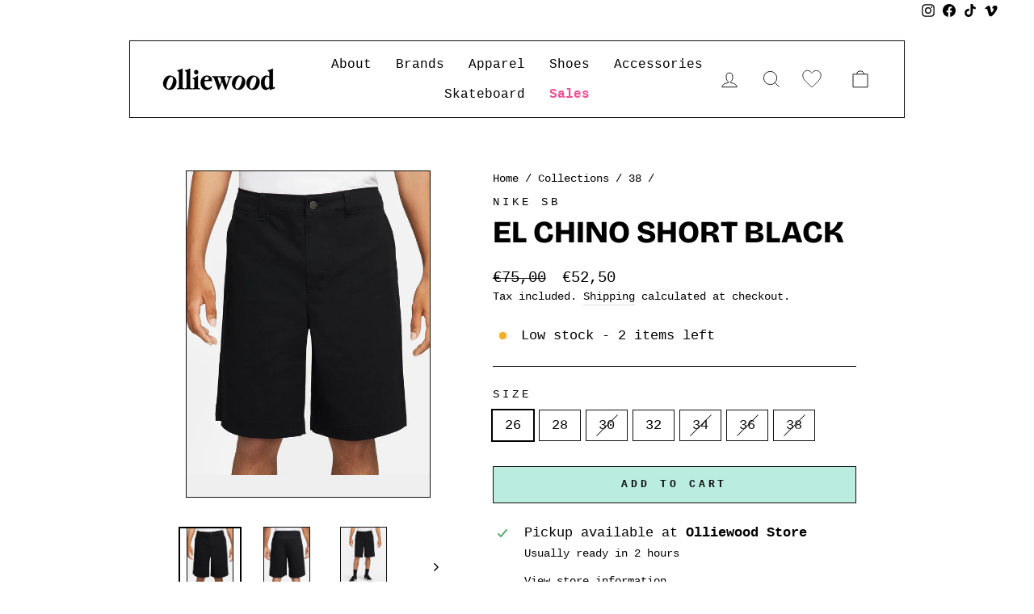

--- FILE ---
content_type: text/html; charset=utf-8
request_url: https://olliewood.lu/collections/size-38/products/el-chino-short-black
body_size: 40576
content:
<!doctype html>
<html class="no-js" lang="en" dir="ltr">
<head>
<!-- "snippets/limespot.liquid" was not rendered, the associated app was uninstalled -->
  <meta charset="utf-8">
  <meta http-equiv="X-UA-Compatible" content="IE=edge,chrome=1">
  <meta name="viewport" content="width=device-width,initial-scale=1">
  <meta name="theme-color" content="#baecdf">
  <link rel="canonical" href="https://olliewood.lu/products/el-chino-short-black">
  <link rel="preconnect" href="https://cdn.shopify.com" crossorigin>
  <link rel="preconnect" href="https://fonts.shopifycdn.com" crossorigin>
  <link rel="dns-prefetch" href="https://productreviews.shopifycdn.com">
  <link rel="dns-prefetch" href="https://ajax.googleapis.com">
  <link rel="dns-prefetch" href="https://maps.googleapis.com">
  <link rel="dns-prefetch" href="https://maps.gstatic.com"><link rel="shortcut icon" href="//olliewood.lu/cdn/shop/files/logo-ow_32x32.jpg?v=1677151324" type="image/png" /><title>EL CHINO SHORT BLACK
&ndash; Olliewood Skateshop
</title>
<meta name="description" content="Push, glide, hop, stride—these shorts are made for it all. The sturdy build helps them hold up while you skate all day. The relaxed fit and cool cotton construction help you stay comfy along the way. Colour Shown: Khaki Style: FQ0500-010"><meta property="og:site_name" content="Olliewood Skateshop">
  <meta property="og:url" content="https://olliewood.lu/products/el-chino-short-black">
  <meta property="og:title" content="EL CHINO SHORT BLACK">
  <meta property="og:type" content="product">
  <meta property="og:description" content="Push, glide, hop, stride—these shorts are made for it all. The sturdy build helps them hold up while you skate all day. The relaxed fit and cool cotton construction help you stay comfy along the way. Colour Shown: Khaki Style: FQ0500-010"><meta property="og:image" content="http://olliewood.lu/cdn/shop/files/sb-el-chino-skate-shorts-34QcwH_png.jpg?v=1713866824">
    <meta property="og:image:secure_url" content="https://olliewood.lu/cdn/shop/files/sb-el-chino-skate-shorts-34QcwH_png.jpg?v=1713866824">
    <meta property="og:image:width" content="1728">
    <meta property="og:image:height" content="2160"><meta name="twitter:site" content="@">
  <meta name="twitter:card" content="summary_large_image">
  <meta name="twitter:title" content="EL CHINO SHORT BLACK">
  <meta name="twitter:description" content="Push, glide, hop, stride—these shorts are made for it all. The sturdy build helps them hold up while you skate all day. The relaxed fit and cool cotton construction help you stay comfy along the way. Colour Shown: Khaki Style: FQ0500-010">
<style data-shopify>@font-face {
  font-family: "Bricolage Grotesque";
  font-weight: 800;
  font-style: normal;
  font-display: swap;
  src: url("//olliewood.lu/cdn/fonts/bricolage_grotesque/bricolagegrotesque_n8.6b4643248f6cafd49733d179ce363f756812293c.woff2") format("woff2"),
       url("//olliewood.lu/cdn/fonts/bricolage_grotesque/bricolagegrotesque_n8.6870e61ca4ac6456cdb292e6bd2fa689ac537968.woff") format("woff");
}

  

  
  
  
</style><link href="//olliewood.lu/cdn/shop/t/38/assets/theme.css?v=65034801388112843191764151132" rel="stylesheet" type="text/css" media="all" />
  <link href="//olliewood.lu/cdn/shop/t/38/assets/custom-style.css?v=38860989169008553051764864373" rel="stylesheet" type="text/css" media="all" />
<style data-shopify>:root {
    --typeHeaderPrimary: "Bricolage Grotesque";
    --typeHeaderFallback: sans-serif;
    --typeHeaderSize: 45px;
    --typeHeaderWeight: 800;
    --typeHeaderLineHeight: 1;
    --typeHeaderSpacing: 0.0em;

    --typeBasePrimary:"SF Mono";
    --typeBaseFallback:Menlo, Consolas, Monaco, Liberation Mono, Lucida Console, monospace, Apple Color Emoji, Segoe UI Emoji, Segoe UI Symbol;
    --typeBaseSize: 17px;
    --typeBaseWeight: 400;
    --typeBaseSpacing: 0.0em;
    --typeBaseLineHeight: 1.4;
    --typeBaselineHeightMinus01: 1.3;

    --typeCollectionTitle: 25px;

    --iconWeight: 2px;
    --iconLinecaps: miter;

    
        --buttonRadius: 0;
    

    --colorGridOverlayOpacity: 0.1;
    }

    .placeholder-content {
    background-image: linear-gradient(100deg, #efefef 40%, #e7e7e7 63%, #efefef 79%);
    }</style><script>
    document.documentElement.className = document.documentElement.className.replace('no-js', 'js');

    window.theme = window.theme || {};
    theme.routes = {
      home: "/",
      cart: "/cart.js",
      cartPage: "/cart",
      cartAdd: "/cart/add.js",
      cartChange: "/cart/change.js",
      search: "/search",
      predictiveSearch: "/search/suggest"
    };
    theme.strings = {
      soldOut: "Sold Out",
      unavailable: "Unavailable",
      inStockLabel: "In stock, ready to ship",
      oneStockLabel: "Low stock - [count] item left",
      otherStockLabel: "Low stock - [count] items left",
      willNotShipUntil: "Ready to ship [date]",
      willBeInStockAfter: "Back in stock [date]",
      waitingForStock: "Backordered, shipping soon",
      savePrice: "Save [saved_amount]",
      cartEmpty: "Your cart is currently empty.",
      cartTermsConfirmation: "You must agree with the terms and conditions of sales to check out",
      searchCollections: "Collections",
      searchPages: "Pages",
      searchArticles: "Articles",
      productFrom: "from ",
      maxQuantity: "You can only have [quantity] of [title] in your cart."
    };
    theme.settings = {
      cartType: "drawer",
      isCustomerTemplate: false,
      moneyFormat: "€{{amount_with_comma_separator}}",
      saveType: "percent",
      productImageSize: "portrait",
      productImageCover: false,
      predictiveSearch: true,
      predictiveSearchType: null,
      predictiveSearchVendor: true,
      predictiveSearchPrice: false,
      quickView: true,
      themeName: 'Impulse',
      themeVersion: "7.5.2"
    };
  </script>

  <script>window.performance && window.performance.mark && window.performance.mark('shopify.content_for_header.start');</script><meta name="google-site-verification" content="RWg_PJt6UknhBwKb5vALYAw-2s7G4-2qUQ0CQ68dhOM">
<meta name="facebook-domain-verification" content="16jb7x4sqfjnebhuxy2x87s5p0ugdj">
<meta id="shopify-digital-wallet" name="shopify-digital-wallet" content="/35358474284/digital_wallets/dialog">
<meta name="shopify-checkout-api-token" content="cd184dd0c6da14c210a140c21e065d57">
<meta id="in-context-paypal-metadata" data-shop-id="35358474284" data-venmo-supported="false" data-environment="production" data-locale="en_US" data-paypal-v4="true" data-currency="EUR">
<link rel="alternate" type="application/json+oembed" href="https://olliewood.lu/products/el-chino-short-black.oembed">
<script async="async" src="/checkouts/internal/preloads.js?locale=en-LU"></script>
<script id="shopify-features" type="application/json">{"accessToken":"cd184dd0c6da14c210a140c21e065d57","betas":["rich-media-storefront-analytics"],"domain":"olliewood.lu","predictiveSearch":true,"shopId":35358474284,"locale":"en"}</script>
<script>var Shopify = Shopify || {};
Shopify.shop = "olliewood-skateshop.myshopify.com";
Shopify.locale = "en";
Shopify.currency = {"active":"EUR","rate":"1.0"};
Shopify.country = "LU";
Shopify.theme = {"name":"ECOM LUX","id":168090566985,"schema_name":"Impulse","schema_version":"7.5.2","theme_store_id":857,"role":"main"};
Shopify.theme.handle = "null";
Shopify.theme.style = {"id":null,"handle":null};
Shopify.cdnHost = "olliewood.lu/cdn";
Shopify.routes = Shopify.routes || {};
Shopify.routes.root = "/";</script>
<script type="module">!function(o){(o.Shopify=o.Shopify||{}).modules=!0}(window);</script>
<script>!function(o){function n(){var o=[];function n(){o.push(Array.prototype.slice.apply(arguments))}return n.q=o,n}var t=o.Shopify=o.Shopify||{};t.loadFeatures=n(),t.autoloadFeatures=n()}(window);</script>
<script id="shop-js-analytics" type="application/json">{"pageType":"product"}</script>
<script defer="defer" async type="module" src="//olliewood.lu/cdn/shopifycloud/shop-js/modules/v2/client.init-shop-cart-sync_BN7fPSNr.en.esm.js"></script>
<script defer="defer" async type="module" src="//olliewood.lu/cdn/shopifycloud/shop-js/modules/v2/chunk.common_Cbph3Kss.esm.js"></script>
<script defer="defer" async type="module" src="//olliewood.lu/cdn/shopifycloud/shop-js/modules/v2/chunk.modal_DKumMAJ1.esm.js"></script>
<script type="module">
  await import("//olliewood.lu/cdn/shopifycloud/shop-js/modules/v2/client.init-shop-cart-sync_BN7fPSNr.en.esm.js");
await import("//olliewood.lu/cdn/shopifycloud/shop-js/modules/v2/chunk.common_Cbph3Kss.esm.js");
await import("//olliewood.lu/cdn/shopifycloud/shop-js/modules/v2/chunk.modal_DKumMAJ1.esm.js");

  window.Shopify.SignInWithShop?.initShopCartSync?.({"fedCMEnabled":true,"windoidEnabled":true});

</script>
<script>(function() {
  var isLoaded = false;
  function asyncLoad() {
    if (isLoaded) return;
    isLoaded = true;
    var urls = ["https:\/\/cdn.nfcube.com\/instafeed-1f8d4671235e683b8384ad67ae8e6aea.js?shop=olliewood-skateshop.myshopify.com","\/\/cdn.shopify.com\/proxy\/ce6e615396393f58e371347dd4fe602a3f0c606c3b75e29305cb1f32b9693313\/shopify-script-tags.s3.eu-west-1.amazonaws.com\/smartseo\/instantpage.js?shop=olliewood-skateshop.myshopify.com\u0026sp-cache-control=cHVibGljLCBtYXgtYWdlPTkwMA","https:\/\/script.pop-convert.com\/new-micro\/production.pc.min.js?unique_id=olliewood-skateshop.myshopify.com\u0026shop=olliewood-skateshop.myshopify.com","https:\/\/cdn.s3.pop-convert.com\/pcjs.production.min.js?unique_id=olliewood-skateshop.myshopify.com\u0026shop=olliewood-skateshop.myshopify.com"];
    for (var i = 0; i < urls.length; i++) {
      var s = document.createElement('script');
      s.type = 'text/javascript';
      s.async = true;
      s.src = urls[i];
      var x = document.getElementsByTagName('script')[0];
      x.parentNode.insertBefore(s, x);
    }
  };
  if(window.attachEvent) {
    window.attachEvent('onload', asyncLoad);
  } else {
    window.addEventListener('load', asyncLoad, false);
  }
})();</script>
<script id="__st">var __st={"a":35358474284,"offset":3600,"reqid":"7e55a402-097e-4b62-95ac-7313f7cd515e-1769755810","pageurl":"olliewood.lu\/collections\/size-38\/products\/el-chino-short-black","u":"c6388e105a94","p":"product","rtyp":"product","rid":9015701504329};</script>
<script>window.ShopifyPaypalV4VisibilityTracking = true;</script>
<script id="captcha-bootstrap">!function(){'use strict';const t='contact',e='account',n='new_comment',o=[[t,t],['blogs',n],['comments',n],[t,'customer']],c=[[e,'customer_login'],[e,'guest_login'],[e,'recover_customer_password'],[e,'create_customer']],r=t=>t.map((([t,e])=>`form[action*='/${t}']:not([data-nocaptcha='true']) input[name='form_type'][value='${e}']`)).join(','),a=t=>()=>t?[...document.querySelectorAll(t)].map((t=>t.form)):[];function s(){const t=[...o],e=r(t);return a(e)}const i='password',u='form_key',d=['recaptcha-v3-token','g-recaptcha-response','h-captcha-response',i],f=()=>{try{return window.sessionStorage}catch{return}},m='__shopify_v',_=t=>t.elements[u];function p(t,e,n=!1){try{const o=window.sessionStorage,c=JSON.parse(o.getItem(e)),{data:r}=function(t){const{data:e,action:n}=t;return t[m]||n?{data:e,action:n}:{data:t,action:n}}(c);for(const[e,n]of Object.entries(r))t.elements[e]&&(t.elements[e].value=n);n&&o.removeItem(e)}catch(o){console.error('form repopulation failed',{error:o})}}const l='form_type',E='cptcha';function T(t){t.dataset[E]=!0}const w=window,h=w.document,L='Shopify',v='ce_forms',y='captcha';let A=!1;((t,e)=>{const n=(g='f06e6c50-85a8-45c8-87d0-21a2b65856fe',I='https://cdn.shopify.com/shopifycloud/storefront-forms-hcaptcha/ce_storefront_forms_captcha_hcaptcha.v1.5.2.iife.js',D={infoText:'Protected by hCaptcha',privacyText:'Privacy',termsText:'Terms'},(t,e,n)=>{const o=w[L][v],c=o.bindForm;if(c)return c(t,g,e,D).then(n);var r;o.q.push([[t,g,e,D],n]),r=I,A||(h.body.append(Object.assign(h.createElement('script'),{id:'captcha-provider',async:!0,src:r})),A=!0)});var g,I,D;w[L]=w[L]||{},w[L][v]=w[L][v]||{},w[L][v].q=[],w[L][y]=w[L][y]||{},w[L][y].protect=function(t,e){n(t,void 0,e),T(t)},Object.freeze(w[L][y]),function(t,e,n,w,h,L){const[v,y,A,g]=function(t,e,n){const i=e?o:[],u=t?c:[],d=[...i,...u],f=r(d),m=r(i),_=r(d.filter((([t,e])=>n.includes(e))));return[a(f),a(m),a(_),s()]}(w,h,L),I=t=>{const e=t.target;return e instanceof HTMLFormElement?e:e&&e.form},D=t=>v().includes(t);t.addEventListener('submit',(t=>{const e=I(t);if(!e)return;const n=D(e)&&!e.dataset.hcaptchaBound&&!e.dataset.recaptchaBound,o=_(e),c=g().includes(e)&&(!o||!o.value);(n||c)&&t.preventDefault(),c&&!n&&(function(t){try{if(!f())return;!function(t){const e=f();if(!e)return;const n=_(t);if(!n)return;const o=n.value;o&&e.removeItem(o)}(t);const e=Array.from(Array(32),(()=>Math.random().toString(36)[2])).join('');!function(t,e){_(t)||t.append(Object.assign(document.createElement('input'),{type:'hidden',name:u})),t.elements[u].value=e}(t,e),function(t,e){const n=f();if(!n)return;const o=[...t.querySelectorAll(`input[type='${i}']`)].map((({name:t})=>t)),c=[...d,...o],r={};for(const[a,s]of new FormData(t).entries())c.includes(a)||(r[a]=s);n.setItem(e,JSON.stringify({[m]:1,action:t.action,data:r}))}(t,e)}catch(e){console.error('failed to persist form',e)}}(e),e.submit())}));const S=(t,e)=>{t&&!t.dataset[E]&&(n(t,e.some((e=>e===t))),T(t))};for(const o of['focusin','change'])t.addEventListener(o,(t=>{const e=I(t);D(e)&&S(e,y())}));const B=e.get('form_key'),M=e.get(l),P=B&&M;t.addEventListener('DOMContentLoaded',(()=>{const t=y();if(P)for(const e of t)e.elements[l].value===M&&p(e,B);[...new Set([...A(),...v().filter((t=>'true'===t.dataset.shopifyCaptcha))])].forEach((e=>S(e,t)))}))}(h,new URLSearchParams(w.location.search),n,t,e,['guest_login'])})(!0,!0)}();</script>
<script integrity="sha256-4kQ18oKyAcykRKYeNunJcIwy7WH5gtpwJnB7kiuLZ1E=" data-source-attribution="shopify.loadfeatures" defer="defer" src="//olliewood.lu/cdn/shopifycloud/storefront/assets/storefront/load_feature-a0a9edcb.js" crossorigin="anonymous"></script>
<script data-source-attribution="shopify.dynamic_checkout.dynamic.init">var Shopify=Shopify||{};Shopify.PaymentButton=Shopify.PaymentButton||{isStorefrontPortableWallets:!0,init:function(){window.Shopify.PaymentButton.init=function(){};var t=document.createElement("script");t.src="https://olliewood.lu/cdn/shopifycloud/portable-wallets/latest/portable-wallets.en.js",t.type="module",document.head.appendChild(t)}};
</script>
<script data-source-attribution="shopify.dynamic_checkout.buyer_consent">
  function portableWalletsHideBuyerConsent(e){var t=document.getElementById("shopify-buyer-consent"),n=document.getElementById("shopify-subscription-policy-button");t&&n&&(t.classList.add("hidden"),t.setAttribute("aria-hidden","true"),n.removeEventListener("click",e))}function portableWalletsShowBuyerConsent(e){var t=document.getElementById("shopify-buyer-consent"),n=document.getElementById("shopify-subscription-policy-button");t&&n&&(t.classList.remove("hidden"),t.removeAttribute("aria-hidden"),n.addEventListener("click",e))}window.Shopify?.PaymentButton&&(window.Shopify.PaymentButton.hideBuyerConsent=portableWalletsHideBuyerConsent,window.Shopify.PaymentButton.showBuyerConsent=portableWalletsShowBuyerConsent);
</script>
<script data-source-attribution="shopify.dynamic_checkout.cart.bootstrap">document.addEventListener("DOMContentLoaded",(function(){function t(){return document.querySelector("shopify-accelerated-checkout-cart, shopify-accelerated-checkout")}if(t())Shopify.PaymentButton.init();else{new MutationObserver((function(e,n){t()&&(Shopify.PaymentButton.init(),n.disconnect())})).observe(document.body,{childList:!0,subtree:!0})}}));
</script>
<script id='scb4127' type='text/javascript' async='' src='https://olliewood.lu/cdn/shopifycloud/privacy-banner/storefront-banner.js'></script><link id="shopify-accelerated-checkout-styles" rel="stylesheet" media="screen" href="https://olliewood.lu/cdn/shopifycloud/portable-wallets/latest/accelerated-checkout-backwards-compat.css" crossorigin="anonymous">
<style id="shopify-accelerated-checkout-cart">
        #shopify-buyer-consent {
  margin-top: 1em;
  display: inline-block;
  width: 100%;
}

#shopify-buyer-consent.hidden {
  display: none;
}

#shopify-subscription-policy-button {
  background: none;
  border: none;
  padding: 0;
  text-decoration: underline;
  font-size: inherit;
  cursor: pointer;
}

#shopify-subscription-policy-button::before {
  box-shadow: none;
}

      </style>

<script>window.performance && window.performance.mark && window.performance.mark('shopify.content_for_header.end');</script>

  <script src="//olliewood.lu/cdn/shop/t/38/assets/vendor-scripts-v11.js" defer="defer"></script><script src="//olliewood.lu/cdn/shop/t/38/assets/theme.js?v=5752361098415077631732889320" defer="defer"></script>

    
    
      <script>
        window.colorMap = {
          
            "acapulco": "#1d4088"
            ,
          
            "acid-beige": "#b1a89b"
            ,
          
            "air-force-blue": "#2a2f3b"
            ,
          
            "air-force-blue": "#454d60"
            ,
          
            "air-force-blue-w-malbec": "#2a2f3b"
            ,
          
            "air-green": "#dfe8be"
            ,
          
            "air-pink": "#f5e1de"
            ,
          
            "air-pink-w-white": "#f5e1de"
            ,
          
            "air-sky": "#e2ebf8"
            ,
          
            "air-sky-w-white": "#e2ebf8"
            ,
          
            "air-yellow": "#f1d286"
            ,
          
            "angelite-w-gold": "#74858d"
            ,
          
            "animal": ""
            ,
          
            "anthracite": "#797e81"
            ,
          
            "aqua-green": "#79d2be"
            ,
          
            "arctic-lime": "#bec792"
            ,
          
            "ash-gray": "#d3d3d3"
            ,
          
            "ash-heather": "#c7c3c8"
            ,
          
            "ash-heather-w-air-green": "#c7c3c8"
            ,
          
            "aura": "#4a416e"
            ,
          
            "beige": "#EAD8AB"
            ,
          
            "beryl-w-sorrent": "#cdcab7"
            ,
          
            "black": "#000000"
            ,
          
            "black-redcurrant": "#8e162c"
            ,
          
            "black-rinsed": "#000000"
            ,
          
            "black-silver": "#312f30"
            ,
          
            "black-w-black-rinsed": "#000000"
            ,
          
            "black-w-black-stone-canvas": "#000000"
            ,
          
            "black-w-gold": "#000000"
            ,
          
            "black-w-gray": "#000000"
            ,
          
            "black-w-moonscape": "#000000"
            ,
          
            "black-w-natural": "#000000"
            ,
          
            "black-w-natural-black": "#000000"
            ,
          
            "black-w-olive": "#000000"
            ,
          
            "black-w-orange": "#000000"
            ,
          
            "black-w-purple": "#000000"
            ,
          
            "black-w-red": "#000000"
            ,
          
            "black-w-wax": "#000000"
            ,
          
            "black-w-whisper-white": "#000000"
            ,
          
            "black-w-white": "#000000"
            ,
          
            "black-w-white-fade": "#000000"
            ,
          
            "black-w-yosemite": "#000000"
            ,
          
            "blacklight": "#00049d"
            ,
          
            "bleached-blue": "#99b5ce"
            ,
          
            "blue": "#005BD3"
            ,
          
            "blue": "#005BD3"
            ,
          
            "blue-fog": "#bec8d4"
            ,
          
            "blue-light-true-washed": "#7b92a4"
            ,
          
            "bluebird": "#a5c6df"
            ,
          
            "bluebird-w-wax": "#a5c6df"
            ,
          
            "bone": "#e4e3df"
            ,
          
            "bordeaux": "#5a002c"
            ,
          
            "bourbon": "#b89a5c"
            ,
          
            "branch-w-rattan": "#8d7c6a"
            ,
          
            "brindle": "#82776b"
            ,
          
            "bronze": "#CD7F32"
            ,
          
            "brown": "#9A5630"
            ,
          
            "blank": "#decdb3"
            ,
          
            "brown-w-gray": "#9A5630"
            ,
          
            "burgundy": "#800020"
            ,
          
            "burnt-blue": "#494539"
            ,
          
            "burnt-orange": "#ce3c34"
            ,
          
            "butter": "#eeebd3"
            ,
          
            "cactus-flower": "#9d476e"
            ,
          
            "camo-black": "#383838"
            ,
          
            "camo-duck": "#564d46"
            ,
          
            "camo-duck-black": "#8f7966"
            ,
          
            "camo-duck-desert": "#e1cea9"
            ,
          
            "camo-duck-green": "#7f8758"
            ,
          
            "camo-duck-grey": "#40464d"
            ,
          
            "camouflage": "#78866b"
            ,
          
            "canvas": "#c1b7af"
            ,
          
            "capulet": "#686639"
            ,
          
            "capulet-w-aura": "#686639"
            ,
          
            "cement": "#f1f1f1"
            ,
          
            "cement-heather": "#a9a7ac"
            ,
          
            "charcoal": "#36454f"
            ,
          
            "charm-blue": "#a5acbf"
            ,
          
            "chartreuse": "#b0c26f"
            ,
          
            "checkered": ""
            ,
          
            "cherry": "#8a2732"
            ,
          
            "cherry-w-space": "#8a2732"
            ,
          
            "chervil": "#0f483f"
            ,
          
            "chocolate": "#735441"
            ,
          
            "chrome": "#888789"
            ,
          
            "citadel": "#7a92a8"
            ,
          
            "clay": "#d7c899"
            ,
          
            "clay-blue": "#607f92"
            ,
          
            "clear": "#FFFFFF"
            ,
          
            "cloud-blue": "#e3ebe4"
            ,
          
            "cobalt-blue": "#007eda"
            ,
          
            "conifer-w-white": "#35463e"
            ,
          
            "coral-blush": "#f3e0e6"
            ,
          
            "wall-rinsed": "#c8b499"
            ,
          
            "cream": "#efe6d6"
            ,
          
            "cream-beige-w-natural-black": "#c9b199"
            ,
          
            "crystal-white": "#e0e0e0"
            ,
          
            "cypress": "#746c5f"
            ,
          
            "dark-blue": "#273b5b"
            ,
          
            "dark-brown": "#382e26"
            ,
          
            "dark-denim": "#23394e"
            ,
          
            "dark-earth": "#57471e"
            ,
          
            "dark-emerald": "#0f2f2b"
            ,
          
            "dark-fir": "#00100d"
            ,
          
            "dark-forest": "#002d04"
            ,
          
            "dark-green": "#1d382f"
            ,
          
            "dark-heather-grey": "#484848"
            ,
          
            "dark-navy": "#42454d"
            ,
          
            "dark-navy-w-gold": "#42454d"
            ,
          
            "dark-navy-w-wax": "#42454d"
            ,
          
            "dark-navy-w-white": "#42454d"
            ,
          
            "deep-lagoon": "#10181f"
            ,
          
            "deep-lichen-green": "#5b5a3d"
            ,
          
            "deep-royal-blue": "#19325e"
            ,
          
            "denim-moon": "#778ea4"
            ,
          
            "desert": "#c1b07f"
            ,
          
            "desert-dirt-indigo": "#9ea9b6"
            ,
          
            "dirty-black": "#100c08"
            ,
          
            "disco-w-yosemite": "#e86597"
            ,
          
            "dollar-green": "#797660"
            ,
          
            "dots": ""
            ,
          
            "dove-gray": "#6d6c6c"
            ,
          
            "duck-blue": "#2d4d50"
            ,
          
            "duck-green": "#53665c"
            ,
          
            "dundee-w-glassy-pink": "#605e38"
            ,
          
            "dusky-beige": "#b2a297"
            ,
          
            "dusky-beige-w-wax": "#b2a297"
            ,
          
            "dusky-blue": "#3a424d"
            ,
          
            "dusky-pink": "#ae7478"
            ,
          
            "dusky-pink-w-wax": "#ae7478"
            ,
          
            "dust-purple": "#382c2e"
            ,
          
            "dusty-fuchsia": "#835766"
            ,
          
            "dusty-h-brown": "#c3a690"
            ,
          
            "dusty-rose-w-dundee": "#cc8684"
            ,
          
            "dusty-rose-w-sycamore-tree": "#ffc1b6"
            ,
          
            "dusty-sage": "#99ab9e"
            ,
          
            "dustyrose": "#ffc1b6"
            ,
          
            "earth-brown": "#9A5630"
            ,
          
            "emerald-green": "#2a5144"
            ,
          
            "espresso": "#291d1c"
            ,
          
            "eucalyptus": "#97998f"
            ,
          
            "faded-black": "#474747"
            ,
          
            "faded-imperial-purple": "#654262"
            ,
          
            "fandoghi": "#d3cc7b"
            ,
          
            "fence-camo-multi": "#987250"
            ,
          
            "fig": "#98676f"
            ,
          
            "fleur-de-sel": "#d7c4b8"
            ,
          
            "floral": ""
            ,
          
            "forest-green": "#014421"
            ,
          
            "french-blue": "#3485b5"
            ,
          
            "frost-gray": "#6f7470"
            ,
          
            "frosted-blue": "#d4ecf4"
            ,
          
            "frosted-green": "#96a290"
            ,
          
            "fuchsia": "#8e5c5f"
            ,
          
            "geometric": ""
            ,
          
            "glassy-teal": "#b8c0b1"
            ,
          
            "gloss-black": "#000000"
            ,
          
            "gold": "#D49A06"
            ,
          
            "gold": "#D49A06"
            ,
          
            "golden-olive": "#c6a73b"
            ,
          
            "grape-royale": "#4b2d49"
            ,
          
            "gray": "#808080"
            ,
          
            "gray": "#808080"
            ,
          
            "gray": "#808080"
            ,
          
            "gray": "#808080"
            ,
          
            "gray-blue": "#3a5361"
            ,
          
            "gray-olive": "#c8dfd0"
            ,
          
            "green": "#05AA3D"
            ,
          
            "green-black": "#3a3917"
            ,
          
            "grey": "#808080"
            ,
          
            "grey-heather": "#4f4f4f"
            ,
          
            "grey-heather-w-chervil": "#a3a49e"
            ,
          
            "grey-w-black": "#808080"
            ,
          
            "grey-w-blue": "#808080"
            ,
          
            "hamilton-brown": "#865840"
            ,
          
            "heather-blue": "#dedfe8"
            ,
          
            "hortensia": "#d6b1b5"
            ,
          
            "huckleberry": "#65435e"
            ,
          
            "ice-blue": "#c2d5df"
            ,
          
            "icy-water-w-wax": "#7ea6b8"
            ,
          
            "indigo": "#505684"
            ,
          
            "ink": "#374a61"
            ,
          
            "ink-w-air-yellow": "#374a61"
            ,
          
            "ink-w-frosted-blue": "#374a61"
            ,
          
            "khaki": "#bfab8d"
            ,
          
            "khaki": "#6d6d43"
            ,
          
            "khaki-w-dark-olive": "#514030"
            ,
          
            "larch": "#968359"
            ,
          
            "leather": "#7f6b52"
            ,
          
            "leopard": "#d09800"
            ,
          
            "liberica": "#5f4733"
            ,
          
            "liberica-w-air-sky": "#5f4733"
            ,
          
            "liberica-w-peanut": "#5f4733"
            ,
          
            "light-acid-black": "#2c2d2d"
            ,
          
            "light-blue": "#deebf2"
            ,
          
            "light-blue": "#c5cfce"
            ,
          
            "light-bone": "#e7e5da"
            ,
          
            "light-green": "#b7b382"
            ,
          
            "light-khaki": "#c1b59d"
            ,
          
            "light-orewood": "#ded9d0"
            ,
          
            "light-plum": "#544b4e"
            ,
          
            "loden-green": "#92977f"
            ,
          
            "lokers": "#453b54"
            ,
          
            "london-fog": "#a29f8e"
            ,
          
            "office-green": "#45432a"
            ,
          
            "wall": "#bbac9a"
            ,
          
            "lumbar": "#624933"
            ,
          
            "lumber": "#76563a"
            ,
          
            "lumo-orange": "#f99b64"
            ,
          
            "lumo-pink": "#f290b1"
            ,
          
            "lumo-yellow": "#e7e66e"
            ,
          
            "magenta": "#af5789"
            ,
          
            "malbec": "#5e2533"
            ,
          
            "maroon": "#671b36"
            ,
          
            "marshmallow": "#f9f5ec"
            ,
          
            "matcha-green": "#696e1a"
            ,
          
            "mauve-multi": "#ae7e81"
            ,
          
            "mermaid": "#544b3c"
            ,
          
            "mid-blue": "#3d597e"
            ,
          
            "midnight": "#152237"
            ,
          
            "military-green": "#796c4c"
            ,
          
            "milky-tea": "#e9ba8c"
            ,
          
            "mint": "#79aea3"
            ,
          
            "misty-sky": "#b4c2cd"
            ,
          
            "moon": "#97b0be"
            ,
          
            "moonbean": "#fff3d7"
            ,
          
            "moss-green": "#b09844"
            ,
          
            "moss-green": "#7d866a"
            ,
          
            "mulberry-w-dusky-blue-w-natural": "#371919"
            ,
          
            "multicolor": ""
            ,
          
            "mustard": "#ffce1b"
            ,
          
            "natural": "#e6e1d5"
            ,
          
            "navy": "#282099"
            ,
          
            "navy-w-purple-natural-black": "#282099"
            ,
          
            "neptune-blue": "#2c454f"
            ,
          
            "night-blue": "#26252c"
            ,
          
            "night-marine": "#435070"
            ,
          
            "nightshade": "#1f2c3c"
            ,
          
            "no-color": ""
            ,
          
            "ochre": "#cc8c42"
            ,
          
            "off-white": "#FFFFFF"
            ,
          
            "old-school": "#145b7b"
            ,
          
            "olive": "#808000"
            ,
          
            "olive-w-red": "#463106"
            ,
          
            "opuntia": "#677364"
            ,
          
            "opuntia": "#696f63"
            ,
          
            "opuntia": "#444736"
            ,
          
            "orange": "#FF8A00"
            ,
          
            "orange-w-silver": "#FF8A00"
            ,
          
            "orchid": "#da70d6"
            
          
        };
      </script>
    
  
  
<!-- BEGIN app block: shopify://apps/se-wishlist-engine/blocks/app-embed/8f7c0857-8e71-463d-a168-8e133094753b --><link rel="preload" href="https://cdn.shopify.com/extensions/019c0d88-5302-78ce-b970-8cc2aac0c05c/wishlist-engine-227/assets/wishlist-engine.css" as="style" onload="this.onload=null;this.rel='stylesheet'">
<noscript><link rel="stylesheet" href="https://cdn.shopify.com/extensions/019c0d88-5302-78ce-b970-8cc2aac0c05c/wishlist-engine-227/assets/wishlist-engine.css"></noscript>

<meta name="wishlist_shop_current_currency" content="€{{amount_with_comma_separator}}" id="wishlist_shop_current_currency"/>
<script data-id="Ad05seVZTT0FSY1FTM__14198427981142892921" type="application/javascript">
  var  customHeartIcon='';
  var  customHeartFillIcon='';
</script>

 
<script src="https://cdn.shopify.com/extensions/019c0d88-5302-78ce-b970-8cc2aac0c05c/wishlist-engine-227/assets/wishlist-engine-app.js" defer></script>

<!-- END app block --><script src="https://cdn.shopify.com/extensions/019bc0f6-e5d9-796a-915d-4ccf98dfa946/mini-vacation-mode-74/assets/apps.js" type="text/javascript" defer="defer"></script>
<link href="https://monorail-edge.shopifysvc.com" rel="dns-prefetch">
<script>(function(){if ("sendBeacon" in navigator && "performance" in window) {try {var session_token_from_headers = performance.getEntriesByType('navigation')[0].serverTiming.find(x => x.name == '_s').description;} catch {var session_token_from_headers = undefined;}var session_cookie_matches = document.cookie.match(/_shopify_s=([^;]*)/);var session_token_from_cookie = session_cookie_matches && session_cookie_matches.length === 2 ? session_cookie_matches[1] : "";var session_token = session_token_from_headers || session_token_from_cookie || "";function handle_abandonment_event(e) {var entries = performance.getEntries().filter(function(entry) {return /monorail-edge.shopifysvc.com/.test(entry.name);});if (!window.abandonment_tracked && entries.length === 0) {window.abandonment_tracked = true;var currentMs = Date.now();var navigation_start = performance.timing.navigationStart;var payload = {shop_id: 35358474284,url: window.location.href,navigation_start,duration: currentMs - navigation_start,session_token,page_type: "product"};window.navigator.sendBeacon("https://monorail-edge.shopifysvc.com/v1/produce", JSON.stringify({schema_id: "online_store_buyer_site_abandonment/1.1",payload: payload,metadata: {event_created_at_ms: currentMs,event_sent_at_ms: currentMs}}));}}window.addEventListener('pagehide', handle_abandonment_event);}}());</script>
<script id="web-pixels-manager-setup">(function e(e,d,r,n,o){if(void 0===o&&(o={}),!Boolean(null===(a=null===(i=window.Shopify)||void 0===i?void 0:i.analytics)||void 0===a?void 0:a.replayQueue)){var i,a;window.Shopify=window.Shopify||{};var t=window.Shopify;t.analytics=t.analytics||{};var s=t.analytics;s.replayQueue=[],s.publish=function(e,d,r){return s.replayQueue.push([e,d,r]),!0};try{self.performance.mark("wpm:start")}catch(e){}var l=function(){var e={modern:/Edge?\/(1{2}[4-9]|1[2-9]\d|[2-9]\d{2}|\d{4,})\.\d+(\.\d+|)|Firefox\/(1{2}[4-9]|1[2-9]\d|[2-9]\d{2}|\d{4,})\.\d+(\.\d+|)|Chrom(ium|e)\/(9{2}|\d{3,})\.\d+(\.\d+|)|(Maci|X1{2}).+ Version\/(15\.\d+|(1[6-9]|[2-9]\d|\d{3,})\.\d+)([,.]\d+|)( \(\w+\)|)( Mobile\/\w+|) Safari\/|Chrome.+OPR\/(9{2}|\d{3,})\.\d+\.\d+|(CPU[ +]OS|iPhone[ +]OS|CPU[ +]iPhone|CPU IPhone OS|CPU iPad OS)[ +]+(15[._]\d+|(1[6-9]|[2-9]\d|\d{3,})[._]\d+)([._]\d+|)|Android:?[ /-](13[3-9]|1[4-9]\d|[2-9]\d{2}|\d{4,})(\.\d+|)(\.\d+|)|Android.+Firefox\/(13[5-9]|1[4-9]\d|[2-9]\d{2}|\d{4,})\.\d+(\.\d+|)|Android.+Chrom(ium|e)\/(13[3-9]|1[4-9]\d|[2-9]\d{2}|\d{4,})\.\d+(\.\d+|)|SamsungBrowser\/([2-9]\d|\d{3,})\.\d+/,legacy:/Edge?\/(1[6-9]|[2-9]\d|\d{3,})\.\d+(\.\d+|)|Firefox\/(5[4-9]|[6-9]\d|\d{3,})\.\d+(\.\d+|)|Chrom(ium|e)\/(5[1-9]|[6-9]\d|\d{3,})\.\d+(\.\d+|)([\d.]+$|.*Safari\/(?![\d.]+ Edge\/[\d.]+$))|(Maci|X1{2}).+ Version\/(10\.\d+|(1[1-9]|[2-9]\d|\d{3,})\.\d+)([,.]\d+|)( \(\w+\)|)( Mobile\/\w+|) Safari\/|Chrome.+OPR\/(3[89]|[4-9]\d|\d{3,})\.\d+\.\d+|(CPU[ +]OS|iPhone[ +]OS|CPU[ +]iPhone|CPU IPhone OS|CPU iPad OS)[ +]+(10[._]\d+|(1[1-9]|[2-9]\d|\d{3,})[._]\d+)([._]\d+|)|Android:?[ /-](13[3-9]|1[4-9]\d|[2-9]\d{2}|\d{4,})(\.\d+|)(\.\d+|)|Mobile Safari.+OPR\/([89]\d|\d{3,})\.\d+\.\d+|Android.+Firefox\/(13[5-9]|1[4-9]\d|[2-9]\d{2}|\d{4,})\.\d+(\.\d+|)|Android.+Chrom(ium|e)\/(13[3-9]|1[4-9]\d|[2-9]\d{2}|\d{4,})\.\d+(\.\d+|)|Android.+(UC? ?Browser|UCWEB|U3)[ /]?(15\.([5-9]|\d{2,})|(1[6-9]|[2-9]\d|\d{3,})\.\d+)\.\d+|SamsungBrowser\/(5\.\d+|([6-9]|\d{2,})\.\d+)|Android.+MQ{2}Browser\/(14(\.(9|\d{2,})|)|(1[5-9]|[2-9]\d|\d{3,})(\.\d+|))(\.\d+|)|K[Aa][Ii]OS\/(3\.\d+|([4-9]|\d{2,})\.\d+)(\.\d+|)/},d=e.modern,r=e.legacy,n=navigator.userAgent;return n.match(d)?"modern":n.match(r)?"legacy":"unknown"}(),u="modern"===l?"modern":"legacy",c=(null!=n?n:{modern:"",legacy:""})[u],f=function(e){return[e.baseUrl,"/wpm","/b",e.hashVersion,"modern"===e.buildTarget?"m":"l",".js"].join("")}({baseUrl:d,hashVersion:r,buildTarget:u}),m=function(e){var d=e.version,r=e.bundleTarget,n=e.surface,o=e.pageUrl,i=e.monorailEndpoint;return{emit:function(e){var a=e.status,t=e.errorMsg,s=(new Date).getTime(),l=JSON.stringify({metadata:{event_sent_at_ms:s},events:[{schema_id:"web_pixels_manager_load/3.1",payload:{version:d,bundle_target:r,page_url:o,status:a,surface:n,error_msg:t},metadata:{event_created_at_ms:s}}]});if(!i)return console&&console.warn&&console.warn("[Web Pixels Manager] No Monorail endpoint provided, skipping logging."),!1;try{return self.navigator.sendBeacon.bind(self.navigator)(i,l)}catch(e){}var u=new XMLHttpRequest;try{return u.open("POST",i,!0),u.setRequestHeader("Content-Type","text/plain"),u.send(l),!0}catch(e){return console&&console.warn&&console.warn("[Web Pixels Manager] Got an unhandled error while logging to Monorail."),!1}}}}({version:r,bundleTarget:l,surface:e.surface,pageUrl:self.location.href,monorailEndpoint:e.monorailEndpoint});try{o.browserTarget=l,function(e){var d=e.src,r=e.async,n=void 0===r||r,o=e.onload,i=e.onerror,a=e.sri,t=e.scriptDataAttributes,s=void 0===t?{}:t,l=document.createElement("script"),u=document.querySelector("head"),c=document.querySelector("body");if(l.async=n,l.src=d,a&&(l.integrity=a,l.crossOrigin="anonymous"),s)for(var f in s)if(Object.prototype.hasOwnProperty.call(s,f))try{l.dataset[f]=s[f]}catch(e){}if(o&&l.addEventListener("load",o),i&&l.addEventListener("error",i),u)u.appendChild(l);else{if(!c)throw new Error("Did not find a head or body element to append the script");c.appendChild(l)}}({src:f,async:!0,onload:function(){if(!function(){var e,d;return Boolean(null===(d=null===(e=window.Shopify)||void 0===e?void 0:e.analytics)||void 0===d?void 0:d.initialized)}()){var d=window.webPixelsManager.init(e)||void 0;if(d){var r=window.Shopify.analytics;r.replayQueue.forEach((function(e){var r=e[0],n=e[1],o=e[2];d.publishCustomEvent(r,n,o)})),r.replayQueue=[],r.publish=d.publishCustomEvent,r.visitor=d.visitor,r.initialized=!0}}},onerror:function(){return m.emit({status:"failed",errorMsg:"".concat(f," has failed to load")})},sri:function(e){var d=/^sha384-[A-Za-z0-9+/=]+$/;return"string"==typeof e&&d.test(e)}(c)?c:"",scriptDataAttributes:o}),m.emit({status:"loading"})}catch(e){m.emit({status:"failed",errorMsg:(null==e?void 0:e.message)||"Unknown error"})}}})({shopId: 35358474284,storefrontBaseUrl: "https://olliewood.lu",extensionsBaseUrl: "https://extensions.shopifycdn.com/cdn/shopifycloud/web-pixels-manager",monorailEndpoint: "https://monorail-edge.shopifysvc.com/unstable/produce_batch",surface: "storefront-renderer",enabledBetaFlags: ["2dca8a86"],webPixelsConfigList: [{"id":"2608955721","configuration":"{\"accountID\":\"Wv2znu\",\"webPixelConfig\":\"eyJlbmFibGVBZGRlZFRvQ2FydEV2ZW50cyI6IHRydWV9\"}","eventPayloadVersion":"v1","runtimeContext":"STRICT","scriptVersion":"524f6c1ee37bacdca7657a665bdca589","type":"APP","apiClientId":123074,"privacyPurposes":["ANALYTICS","MARKETING"],"dataSharingAdjustments":{"protectedCustomerApprovalScopes":["read_customer_address","read_customer_email","read_customer_name","read_customer_personal_data","read_customer_phone"]}},{"id":"1938096457","configuration":"{\"config\":\"{\\\"google_tag_ids\\\":[\\\"AW-17031915974\\\"],\\\"target_country\\\":\\\"BE\\\",\\\"gtag_events\\\":[{\\\"type\\\":\\\"search\\\",\\\"action_label\\\":\\\"AW-17031915974\\\/bVlzCK2_uMYaEMbTubk_\\\"},{\\\"type\\\":\\\"begin_checkout\\\",\\\"action_label\\\":\\\"AW-17031915974\\\/TINuCL6UuMYaEMbTubk_\\\"},{\\\"type\\\":\\\"view_item\\\",\\\"action_label\\\":\\\"AW-17031915974\\\/NlPzCMeUuMYaEMbTubk_\\\"},{\\\"type\\\":\\\"purchase\\\",\\\"action_label\\\":\\\"AW-17031915974\\\/ZgSyCLuUuMYaEMbTubk_\\\"},{\\\"type\\\":\\\"page_view\\\",\\\"action_label\\\":\\\"AW-17031915974\\\/dcOWCMSUuMYaEMbTubk_\\\"},{\\\"type\\\":\\\"add_payment_info\\\",\\\"action_label\\\":\\\"AW-17031915974\\\/zItgCLC_uMYaEMbTubk_\\\"},{\\\"type\\\":\\\"add_to_cart\\\",\\\"action_label\\\":\\\"AW-17031915974\\\/c-mqCMGUuMYaEMbTubk_\\\"}],\\\"enable_monitoring_mode\\\":false}\"}","eventPayloadVersion":"v1","runtimeContext":"OPEN","scriptVersion":"b2a88bafab3e21179ed38636efcd8a93","type":"APP","apiClientId":1780363,"privacyPurposes":[],"dataSharingAdjustments":{"protectedCustomerApprovalScopes":["read_customer_address","read_customer_email","read_customer_name","read_customer_personal_data","read_customer_phone"]}},{"id":"1737752905","configuration":"{\"shop_id\":\"35358474284\",\"shop_domain\":\"olliewood-skateshop.myshopify.com\"}","eventPayloadVersion":"v1","runtimeContext":"STRICT","scriptVersion":"5e3d5e1b5722d4cd4411ebb64270f974","type":"APP","apiClientId":5049969,"privacyPurposes":["ANALYTICS","MARKETING","SALE_OF_DATA"],"dataSharingAdjustments":{"protectedCustomerApprovalScopes":[]}},{"id":"1219494217","configuration":"{\"pixel_id\":\"1081874860337815\",\"pixel_type\":\"facebook_pixel\"}","eventPayloadVersion":"v1","runtimeContext":"OPEN","scriptVersion":"ca16bc87fe92b6042fbaa3acc2fbdaa6","type":"APP","apiClientId":2329312,"privacyPurposes":["ANALYTICS","MARKETING","SALE_OF_DATA"],"dataSharingAdjustments":{"protectedCustomerApprovalScopes":["read_customer_address","read_customer_email","read_customer_name","read_customer_personal_data","read_customer_phone"]}},{"id":"shopify-app-pixel","configuration":"{}","eventPayloadVersion":"v1","runtimeContext":"STRICT","scriptVersion":"0450","apiClientId":"shopify-pixel","type":"APP","privacyPurposes":["ANALYTICS","MARKETING"]},{"id":"shopify-custom-pixel","eventPayloadVersion":"v1","runtimeContext":"LAX","scriptVersion":"0450","apiClientId":"shopify-pixel","type":"CUSTOM","privacyPurposes":["ANALYTICS","MARKETING"]}],isMerchantRequest: false,initData: {"shop":{"name":"Olliewood Skateshop","paymentSettings":{"currencyCode":"EUR"},"myshopifyDomain":"olliewood-skateshop.myshopify.com","countryCode":"LU","storefrontUrl":"https:\/\/olliewood.lu"},"customer":null,"cart":null,"checkout":null,"productVariants":[{"price":{"amount":52.5,"currencyCode":"EUR"},"product":{"title":"EL CHINO SHORT BLACK","vendor":"Nike SB","id":"9015701504329","untranslatedTitle":"EL CHINO SHORT BLACK","url":"\/products\/el-chino-short-black","type":"SHORTS"},"id":"49891769254217","image":{"src":"\/\/olliewood.lu\/cdn\/shop\/files\/sb-el-chino-skate-shorts-34QcwH_png.jpg?v=1713866824"},"sku":"FQ0500-010","title":"26","untranslatedTitle":"26"},{"price":{"amount":52.5,"currencyCode":"EUR"},"product":{"title":"EL CHINO SHORT BLACK","vendor":"Nike SB","id":"9015701504329","untranslatedTitle":"EL CHINO SHORT BLACK","url":"\/products\/el-chino-short-black","type":"SHORTS"},"id":"49891769286985","image":{"src":"\/\/olliewood.lu\/cdn\/shop\/files\/sb-el-chino-skate-shorts-34QcwH_png.jpg?v=1713866824"},"sku":"FQ0500-010","title":"28","untranslatedTitle":"28"},{"price":{"amount":52.5,"currencyCode":"EUR"},"product":{"title":"EL CHINO SHORT BLACK","vendor":"Nike SB","id":"9015701504329","untranslatedTitle":"EL CHINO SHORT BLACK","url":"\/products\/el-chino-short-black","type":"SHORTS"},"id":"49891769319753","image":{"src":"\/\/olliewood.lu\/cdn\/shop\/files\/sb-el-chino-skate-shorts-34QcwH_png.jpg?v=1713866824"},"sku":"FQ0500-010","title":"30","untranslatedTitle":"30"},{"price":{"amount":52.5,"currencyCode":"EUR"},"product":{"title":"EL CHINO SHORT BLACK","vendor":"Nike SB","id":"9015701504329","untranslatedTitle":"EL CHINO SHORT BLACK","url":"\/products\/el-chino-short-black","type":"SHORTS"},"id":"49891769352521","image":{"src":"\/\/olliewood.lu\/cdn\/shop\/files\/sb-el-chino-skate-shorts-34QcwH_png.jpg?v=1713866824"},"sku":"FQ0500-010","title":"32","untranslatedTitle":"32"},{"price":{"amount":52.5,"currencyCode":"EUR"},"product":{"title":"EL CHINO SHORT BLACK","vendor":"Nike SB","id":"9015701504329","untranslatedTitle":"EL CHINO SHORT BLACK","url":"\/products\/el-chino-short-black","type":"SHORTS"},"id":"49891769385289","image":{"src":"\/\/olliewood.lu\/cdn\/shop\/files\/sb-el-chino-skate-shorts-34QcwH_png.jpg?v=1713866824"},"sku":"FQ0500-010","title":"34","untranslatedTitle":"34"},{"price":{"amount":52.5,"currencyCode":"EUR"},"product":{"title":"EL CHINO SHORT BLACK","vendor":"Nike SB","id":"9015701504329","untranslatedTitle":"EL CHINO SHORT BLACK","url":"\/products\/el-chino-short-black","type":"SHORTS"},"id":"49891769418057","image":{"src":"\/\/olliewood.lu\/cdn\/shop\/files\/sb-el-chino-skate-shorts-34QcwH_png.jpg?v=1713866824"},"sku":"FQ0500-010","title":"36","untranslatedTitle":"36"},{"price":{"amount":52.5,"currencyCode":"EUR"},"product":{"title":"EL CHINO SHORT BLACK","vendor":"Nike SB","id":"9015701504329","untranslatedTitle":"EL CHINO SHORT BLACK","url":"\/products\/el-chino-short-black","type":"SHORTS"},"id":"49891770532169","image":{"src":"\/\/olliewood.lu\/cdn\/shop\/files\/sb-el-chino-skate-shorts-34QcwH_png.jpg?v=1713866824"},"sku":"FQ0500-010","title":"38","untranslatedTitle":"38"}],"purchasingCompany":null},},"https://olliewood.lu/cdn","1d2a099fw23dfb22ep557258f5m7a2edbae",{"modern":"","legacy":""},{"shopId":"35358474284","storefrontBaseUrl":"https:\/\/olliewood.lu","extensionBaseUrl":"https:\/\/extensions.shopifycdn.com\/cdn\/shopifycloud\/web-pixels-manager","surface":"storefront-renderer","enabledBetaFlags":"[\"2dca8a86\"]","isMerchantRequest":"false","hashVersion":"1d2a099fw23dfb22ep557258f5m7a2edbae","publish":"custom","events":"[[\"page_viewed\",{}],[\"product_viewed\",{\"productVariant\":{\"price\":{\"amount\":52.5,\"currencyCode\":\"EUR\"},\"product\":{\"title\":\"EL CHINO SHORT BLACK\",\"vendor\":\"Nike SB\",\"id\":\"9015701504329\",\"untranslatedTitle\":\"EL CHINO SHORT BLACK\",\"url\":\"\/products\/el-chino-short-black\",\"type\":\"SHORTS\"},\"id\":\"49891769254217\",\"image\":{\"src\":\"\/\/olliewood.lu\/cdn\/shop\/files\/sb-el-chino-skate-shorts-34QcwH_png.jpg?v=1713866824\"},\"sku\":\"FQ0500-010\",\"title\":\"26\",\"untranslatedTitle\":\"26\"}}]]"});</script><script>
  window.ShopifyAnalytics = window.ShopifyAnalytics || {};
  window.ShopifyAnalytics.meta = window.ShopifyAnalytics.meta || {};
  window.ShopifyAnalytics.meta.currency = 'EUR';
  var meta = {"product":{"id":9015701504329,"gid":"gid:\/\/shopify\/Product\/9015701504329","vendor":"Nike SB","type":"SHORTS","handle":"el-chino-short-black","variants":[{"id":49891769254217,"price":5250,"name":"EL CHINO SHORT BLACK - 26","public_title":"26","sku":"FQ0500-010"},{"id":49891769286985,"price":5250,"name":"EL CHINO SHORT BLACK - 28","public_title":"28","sku":"FQ0500-010"},{"id":49891769319753,"price":5250,"name":"EL CHINO SHORT BLACK - 30","public_title":"30","sku":"FQ0500-010"},{"id":49891769352521,"price":5250,"name":"EL CHINO SHORT BLACK - 32","public_title":"32","sku":"FQ0500-010"},{"id":49891769385289,"price":5250,"name":"EL CHINO SHORT BLACK - 34","public_title":"34","sku":"FQ0500-010"},{"id":49891769418057,"price":5250,"name":"EL CHINO SHORT BLACK - 36","public_title":"36","sku":"FQ0500-010"},{"id":49891770532169,"price":5250,"name":"EL CHINO SHORT BLACK - 38","public_title":"38","sku":"FQ0500-010"}],"remote":false},"page":{"pageType":"product","resourceType":"product","resourceId":9015701504329,"requestId":"7e55a402-097e-4b62-95ac-7313f7cd515e-1769755810"}};
  for (var attr in meta) {
    window.ShopifyAnalytics.meta[attr] = meta[attr];
  }
</script>
<script class="analytics">
  (function () {
    var customDocumentWrite = function(content) {
      var jquery = null;

      if (window.jQuery) {
        jquery = window.jQuery;
      } else if (window.Checkout && window.Checkout.$) {
        jquery = window.Checkout.$;
      }

      if (jquery) {
        jquery('body').append(content);
      }
    };

    var hasLoggedConversion = function(token) {
      if (token) {
        return document.cookie.indexOf('loggedConversion=' + token) !== -1;
      }
      return false;
    }

    var setCookieIfConversion = function(token) {
      if (token) {
        var twoMonthsFromNow = new Date(Date.now());
        twoMonthsFromNow.setMonth(twoMonthsFromNow.getMonth() + 2);

        document.cookie = 'loggedConversion=' + token + '; expires=' + twoMonthsFromNow;
      }
    }

    var trekkie = window.ShopifyAnalytics.lib = window.trekkie = window.trekkie || [];
    if (trekkie.integrations) {
      return;
    }
    trekkie.methods = [
      'identify',
      'page',
      'ready',
      'track',
      'trackForm',
      'trackLink'
    ];
    trekkie.factory = function(method) {
      return function() {
        var args = Array.prototype.slice.call(arguments);
        args.unshift(method);
        trekkie.push(args);
        return trekkie;
      };
    };
    for (var i = 0; i < trekkie.methods.length; i++) {
      var key = trekkie.methods[i];
      trekkie[key] = trekkie.factory(key);
    }
    trekkie.load = function(config) {
      trekkie.config = config || {};
      trekkie.config.initialDocumentCookie = document.cookie;
      var first = document.getElementsByTagName('script')[0];
      var script = document.createElement('script');
      script.type = 'text/javascript';
      script.onerror = function(e) {
        var scriptFallback = document.createElement('script');
        scriptFallback.type = 'text/javascript';
        scriptFallback.onerror = function(error) {
                var Monorail = {
      produce: function produce(monorailDomain, schemaId, payload) {
        var currentMs = new Date().getTime();
        var event = {
          schema_id: schemaId,
          payload: payload,
          metadata: {
            event_created_at_ms: currentMs,
            event_sent_at_ms: currentMs
          }
        };
        return Monorail.sendRequest("https://" + monorailDomain + "/v1/produce", JSON.stringify(event));
      },
      sendRequest: function sendRequest(endpointUrl, payload) {
        // Try the sendBeacon API
        if (window && window.navigator && typeof window.navigator.sendBeacon === 'function' && typeof window.Blob === 'function' && !Monorail.isIos12()) {
          var blobData = new window.Blob([payload], {
            type: 'text/plain'
          });

          if (window.navigator.sendBeacon(endpointUrl, blobData)) {
            return true;
          } // sendBeacon was not successful

        } // XHR beacon

        var xhr = new XMLHttpRequest();

        try {
          xhr.open('POST', endpointUrl);
          xhr.setRequestHeader('Content-Type', 'text/plain');
          xhr.send(payload);
        } catch (e) {
          console.log(e);
        }

        return false;
      },
      isIos12: function isIos12() {
        return window.navigator.userAgent.lastIndexOf('iPhone; CPU iPhone OS 12_') !== -1 || window.navigator.userAgent.lastIndexOf('iPad; CPU OS 12_') !== -1;
      }
    };
    Monorail.produce('monorail-edge.shopifysvc.com',
      'trekkie_storefront_load_errors/1.1',
      {shop_id: 35358474284,
      theme_id: 168090566985,
      app_name: "storefront",
      context_url: window.location.href,
      source_url: "//olliewood.lu/cdn/s/trekkie.storefront.c59ea00e0474b293ae6629561379568a2d7c4bba.min.js"});

        };
        scriptFallback.async = true;
        scriptFallback.src = '//olliewood.lu/cdn/s/trekkie.storefront.c59ea00e0474b293ae6629561379568a2d7c4bba.min.js';
        first.parentNode.insertBefore(scriptFallback, first);
      };
      script.async = true;
      script.src = '//olliewood.lu/cdn/s/trekkie.storefront.c59ea00e0474b293ae6629561379568a2d7c4bba.min.js';
      first.parentNode.insertBefore(script, first);
    };
    trekkie.load(
      {"Trekkie":{"appName":"storefront","development":false,"defaultAttributes":{"shopId":35358474284,"isMerchantRequest":null,"themeId":168090566985,"themeCityHash":"12360084068105503064","contentLanguage":"en","currency":"EUR","eventMetadataId":"bfcc0793-9873-43e2-9ac7-820c20f9fcc1"},"isServerSideCookieWritingEnabled":true,"monorailRegion":"shop_domain","enabledBetaFlags":["65f19447","b5387b81"]},"Session Attribution":{},"S2S":{"facebookCapiEnabled":true,"source":"trekkie-storefront-renderer","apiClientId":580111}}
    );

    var loaded = false;
    trekkie.ready(function() {
      if (loaded) return;
      loaded = true;

      window.ShopifyAnalytics.lib = window.trekkie;

      var originalDocumentWrite = document.write;
      document.write = customDocumentWrite;
      try { window.ShopifyAnalytics.merchantGoogleAnalytics.call(this); } catch(error) {};
      document.write = originalDocumentWrite;

      window.ShopifyAnalytics.lib.page(null,{"pageType":"product","resourceType":"product","resourceId":9015701504329,"requestId":"7e55a402-097e-4b62-95ac-7313f7cd515e-1769755810","shopifyEmitted":true});

      var match = window.location.pathname.match(/checkouts\/(.+)\/(thank_you|post_purchase)/)
      var token = match? match[1]: undefined;
      if (!hasLoggedConversion(token)) {
        setCookieIfConversion(token);
        window.ShopifyAnalytics.lib.track("Viewed Product",{"currency":"EUR","variantId":49891769254217,"productId":9015701504329,"productGid":"gid:\/\/shopify\/Product\/9015701504329","name":"EL CHINO SHORT BLACK - 26","price":"52.50","sku":"FQ0500-010","brand":"Nike SB","variant":"26","category":"SHORTS","nonInteraction":true,"remote":false},undefined,undefined,{"shopifyEmitted":true});
      window.ShopifyAnalytics.lib.track("monorail:\/\/trekkie_storefront_viewed_product\/1.1",{"currency":"EUR","variantId":49891769254217,"productId":9015701504329,"productGid":"gid:\/\/shopify\/Product\/9015701504329","name":"EL CHINO SHORT BLACK - 26","price":"52.50","sku":"FQ0500-010","brand":"Nike SB","variant":"26","category":"SHORTS","nonInteraction":true,"remote":false,"referer":"https:\/\/olliewood.lu\/collections\/size-38\/products\/el-chino-short-black"});
      }
    });


        var eventsListenerScript = document.createElement('script');
        eventsListenerScript.async = true;
        eventsListenerScript.src = "//olliewood.lu/cdn/shopifycloud/storefront/assets/shop_events_listener-3da45d37.js";
        document.getElementsByTagName('head')[0].appendChild(eventsListenerScript);

})();</script>
  <script>
  if (!window.ga || (window.ga && typeof window.ga !== 'function')) {
    window.ga = function ga() {
      (window.ga.q = window.ga.q || []).push(arguments);
      if (window.Shopify && window.Shopify.analytics && typeof window.Shopify.analytics.publish === 'function') {
        window.Shopify.analytics.publish("ga_stub_called", {}, {sendTo: "google_osp_migration"});
      }
      console.error("Shopify's Google Analytics stub called with:", Array.from(arguments), "\nSee https://help.shopify.com/manual/promoting-marketing/pixels/pixel-migration#google for more information.");
    };
    if (window.Shopify && window.Shopify.analytics && typeof window.Shopify.analytics.publish === 'function') {
      window.Shopify.analytics.publish("ga_stub_initialized", {}, {sendTo: "google_osp_migration"});
    }
  }
</script>
<script
  defer
  src="https://olliewood.lu/cdn/shopifycloud/perf-kit/shopify-perf-kit-3.1.0.min.js"
  data-application="storefront-renderer"
  data-shop-id="35358474284"
  data-render-region="gcp-us-east1"
  data-page-type="product"
  data-theme-instance-id="168090566985"
  data-theme-name="Impulse"
  data-theme-version="7.5.2"
  data-monorail-region="shop_domain"
  data-resource-timing-sampling-rate="10"
  data-shs="true"
  data-shs-beacon="true"
  data-shs-export-with-fetch="true"
  data-shs-logs-sample-rate="1"
  data-shs-beacon-endpoint="https://olliewood.lu/api/collect"
></script>
</head>

<body class="template-product" data-center-text="false" data-button_style="square" data-type_header_capitalize="true" data-type_headers_align_text="false" data-type_product_capitalize="true" data-swatch_style="square" >

  <a class="in-page-link visually-hidden skip-link" href="#MainContent">Skip to content</a>

  <div id="PageContainer" class="page-container">
    <div class="transition-body"><!-- BEGIN sections: header-group -->
<div id="shopify-section-sections--22721042055497__header" class="shopify-section shopify-section-group-header-group">

<div id="NavDrawer" class="drawer drawer--right">
  <div class="drawer__contents">
    <div class="drawer__fixed-header">
      <div class="drawer__header appear-animation appear-delay-1">
        <div class="h2 drawer__title"></div>
        <div class="drawer__close">
          <button type="button" class="drawer__close-button js-drawer-close">
            <svg aria-hidden="true" focusable="false" role="presentation" class="icon icon-close" viewBox="0 0 64 64"><title>icon-X</title><path d="m19 17.61 27.12 27.13m0-27.12L19 44.74"/></svg>
            <span class="icon__fallback-text">Close menu</span>
          </button>
        </div>
      </div>
    </div>
    <div class="drawer__scrollable">
      <ul class="mobile-nav" role="navigation" aria-label="Primary"><li class="mobile-nav__item appear-animation appear-delay-2"><a href="/pages/about-us" class="mobile-nav__link mobile-nav__link--top-level">About</a></li><li class="mobile-nav__item appear-animation appear-delay-3"><a href="/pages/brands" class="mobile-nav__link mobile-nav__link--top-level">Brands</a></li><li class="mobile-nav__item appear-animation appear-delay-4"><a href="/pages/apparel" class="mobile-nav__link mobile-nav__link--top-level">Apparel</a></li><li class="mobile-nav__item appear-animation appear-delay-5"><a href="/collections/shoes" class="mobile-nav__link mobile-nav__link--top-level">Shoes</a></li><li class="mobile-nav__item appear-animation appear-delay-6"><a href="/pages/accessories" class="mobile-nav__link mobile-nav__link--top-level">Accessories</a></li><li class="mobile-nav__item appear-animation appear-delay-7"><a href="/collections/skateboard" class="mobile-nav__link mobile-nav__link--top-level">Skateboard</a></li><li class="mobile-nav__item appear-animation appear-delay-8"><a href="/collections/sales" class="mobile-nav__link mobile-nav__link--top-level">Sales</a></li><li class="mobile-nav__item mobile-nav__item--secondary">
            <div class="grid"><div class="grid__item one-half appear-animation appear-delay-9">
                  <a href="/account" class="mobile-nav__link">Log in
</a>
                </div></div>
          </li></ul><ul class="mobile-nav__social appear-animation appear-delay-10"><li class="mobile-nav__social-item">
            <a target="_blank" rel="noopener" href="https://www.instagram.com/olliewood_skateshop/" title="Olliewood Skateshop on Instagram">
              <svg aria-hidden="true" focusable="false" role="presentation" class="icon icon-instagram" viewBox="0 0 32 32"><title>instagram</title><path fill="#444" d="M16 3.094c4.206 0 4.7.019 6.363.094 1.538.069 2.369.325 2.925.544.738.287 1.262.625 1.813 1.175s.894 1.075 1.175 1.813c.212.556.475 1.387.544 2.925.075 1.662.094 2.156.094 6.363s-.019 4.7-.094 6.363c-.069 1.538-.325 2.369-.544 2.925-.288.738-.625 1.262-1.175 1.813s-1.075.894-1.813 1.175c-.556.212-1.387.475-2.925.544-1.663.075-2.156.094-6.363.094s-4.7-.019-6.363-.094c-1.537-.069-2.369-.325-2.925-.544-.737-.288-1.263-.625-1.813-1.175s-.894-1.075-1.175-1.813c-.212-.556-.475-1.387-.544-2.925-.075-1.663-.094-2.156-.094-6.363s.019-4.7.094-6.363c.069-1.537.325-2.369.544-2.925.287-.737.625-1.263 1.175-1.813s1.075-.894 1.813-1.175c.556-.212 1.388-.475 2.925-.544 1.662-.081 2.156-.094 6.363-.094zm0-2.838c-4.275 0-4.813.019-6.494.094-1.675.075-2.819.344-3.819.731-1.037.4-1.913.944-2.788 1.819S1.486 4.656 1.08 5.688c-.387 1-.656 2.144-.731 3.825-.075 1.675-.094 2.213-.094 6.488s.019 4.813.094 6.494c.075 1.675.344 2.819.731 3.825.4 1.038.944 1.913 1.819 2.788s1.756 1.413 2.788 1.819c1 .387 2.144.656 3.825.731s2.213.094 6.494.094 4.813-.019 6.494-.094c1.675-.075 2.819-.344 3.825-.731 1.038-.4 1.913-.944 2.788-1.819s1.413-1.756 1.819-2.788c.387-1 .656-2.144.731-3.825s.094-2.212.094-6.494-.019-4.813-.094-6.494c-.075-1.675-.344-2.819-.731-3.825-.4-1.038-.944-1.913-1.819-2.788s-1.756-1.413-2.788-1.819c-1-.387-2.144-.656-3.825-.731C20.812.275 20.275.256 16 .256z"/><path fill="#444" d="M16 7.912a8.088 8.088 0 0 0 0 16.175c4.463 0 8.087-3.625 8.087-8.088s-3.625-8.088-8.088-8.088zm0 13.338a5.25 5.25 0 1 1 0-10.5 5.25 5.25 0 1 1 0 10.5zM26.294 7.594a1.887 1.887 0 1 1-3.774.002 1.887 1.887 0 0 1 3.774-.003z"/></svg>
              <span class="icon__fallback-text">Instagram</span>
            </a>
          </li><li class="mobile-nav__social-item">
            <a target="_blank" rel="noopener" href="https://www.facebook.com/olliewoodskateshopluxembourg" title="Olliewood Skateshop on Facebook">
              <svg aria-hidden="true" focusable="false" role="presentation" class="icon icon-facebook" viewBox="0 0 14222 14222"><path d="M14222 7112c0 3549.352-2600.418 6491.344-6000 7024.72V9168h1657l315-2056H8222V5778c0-562 275-1111 1159-1111h897V2917s-814-139-1592-139c-1624 0-2686 984-2686 2767v1567H4194v2056h1806v4968.72C2600.418 13603.344 0 10661.352 0 7112 0 3184.703 3183.703 1 7111 1s7111 3183.703 7111 7111Zm-8222 7025c362 57 733 86 1111 86-377.945 0-749.003-29.485-1111-86.28Zm2222 0v-.28a7107.458 7107.458 0 0 1-167.717 24.267A7407.158 7407.158 0 0 0 8222 14137Zm-167.717 23.987C7745.664 14201.89 7430.797 14223 7111 14223c319.843 0 634.675-21.479 943.283-62.013Z"/></svg>
              <span class="icon__fallback-text">Facebook</span>
            </a>
          </li><li class="mobile-nav__social-item">
            <a target="_blank" rel="noopener" href="https://www.tiktok.com/@olliewood_skateshop" title="Olliewood Skateshop on TickTok">
              <svg aria-hidden="true" focusable="false" role="presentation" class="icon icon-tiktok" viewBox="0 0 2859 3333"><path d="M2081 0c55 473 319 755 778 785v532c-266 26-499-61-770-225v995c0 1264-1378 1659-1932 753-356-583-138-1606 1004-1647v561c-87 14-180 36-265 65-254 86-398 247-358 531 77 544 1075 705 992-358V1h551z"/></svg>
              <span class="icon__fallback-text">TikTok</span>
            </a>
          </li><li class="mobile-nav__social-item">
            <a target="_blank" rel="noopener" href="https://vimeo.com/olliewoodskateshop" title="Olliewood Skateshop on Vimeo">
              <svg aria-hidden="true" focusable="false" role="presentation" class="icon icon-vimeo" viewBox="0 0 32 32"><title>vimeo</title><path fill="#444" d="m.343 10.902 1.438 1.926q1.999-1.487 2.413-1.487 1.584 0 2.949 5.046l1.194 4.521q.828 3.132 1.292 4.814 1.804 5.046 4.534 5.046 4.339 0 10.53-8.336 6.069-7.922 6.288-12.528v-.536q0-5.606-4.485-5.752h-.341q-6.02 0-8.287 7.385 1.316-.561 2.291-.561 2.072 0 2.072 2.145 0 .268-.024.561-.146 1.731-2.047 4.729-1.95 3.144-2.901 3.144-1.267 0-2.242-4.777-.293-1.121-1.243-7.239-.414-2.632-1.536-3.9-.975-1.097-2.437-1.121-.195 0-.414.024-1.536.146-4.558 2.803-1.56 1.462-4.485 4.095z"/></svg>
              <span class="icon__fallback-text">Vimeo</span>
            </a>
          </li></ul>
    </div>
  </div>
</div>
<div id="CartDrawer" class="drawer drawer--right">
    <form id="CartDrawerForm" action="/cart" method="post" novalidate class="drawer__contents" data-location="cart-drawer">
      <div class="drawer__fixed-header">
        <div class="drawer__header appear-animation appear-delay-1">
          <div class="h2 drawer__title">Cart</div>
          <div class="drawer__close">
            <button type="button" class="drawer__close-button js-drawer-close">
              <svg aria-hidden="true" focusable="false" role="presentation" class="icon icon-close" viewBox="0 0 64 64"><title>icon-X</title><path d="m19 17.61 27.12 27.13m0-27.12L19 44.74"/></svg>
              <span class="icon__fallback-text">Close cart</span>
            </button>
          </div>
        </div>
      </div>

      <div class="drawer__inner">
        <div class="drawer__scrollable">
          <div data-products class="appear-animation appear-delay-2"></div>

          
        </div>

        <div class="drawer__footer appear-animation appear-delay-4">
          <div data-discounts>
            
          </div>

          <div class="cart__item-sub cart__item-row">
            <div class="ajaxcart__subtotal">Subtotal</div>
            <div data-subtotal>€0,00</div>
          </div>

          <div class="cart__item-row text-center">
            <small>
              Shipping, taxes, and discount codes calculated at checkout.<br />
            </small>
          </div>

          

          <div class="cart__checkout-wrapper">
            <button type="submit" name="checkout" data-terms-required="false" class="btn cart__checkout">
              Check out
            </button>

            
          </div>
        </div>
      </div>

      <div class="drawer__cart-empty appear-animation appear-delay-2">
        <div class="drawer__scrollable">
          Your cart is currently empty.
        </div>
      </div>
    </form>
  </div><style>
  .site-nav__link,
  .site-nav__dropdown-link:not(.site-nav__dropdown-link--top-level) {
    font-size: 16px;
  }
  

  

  
.site-header {
      box-shadow: 0 0 1px rgba(0,0,0,0.2);
    }

    .toolbar + .header-sticky-wrapper .site-header {
      border-top: 0;
    }</style>

<div data-section-id="sections--22721042055497__header" data-section-type="header"><div class="toolbar small--hide">
  <div class="page-width">
    <div class="toolbar__content"><div class="toolbar__item">
          <ul class="no-bullets social-icons inline-list toolbar__social"><li>
      <a target="_blank" rel="noopener" href="https://www.instagram.com/olliewood_skateshop/" title="Olliewood Skateshop on Instagram">
        <svg aria-hidden="true" focusable="false" role="presentation" class="icon icon-instagram" viewBox="0 0 32 32"><title>instagram</title><path fill="#444" d="M16 3.094c4.206 0 4.7.019 6.363.094 1.538.069 2.369.325 2.925.544.738.287 1.262.625 1.813 1.175s.894 1.075 1.175 1.813c.212.556.475 1.387.544 2.925.075 1.662.094 2.156.094 6.363s-.019 4.7-.094 6.363c-.069 1.538-.325 2.369-.544 2.925-.288.738-.625 1.262-1.175 1.813s-1.075.894-1.813 1.175c-.556.212-1.387.475-2.925.544-1.663.075-2.156.094-6.363.094s-4.7-.019-6.363-.094c-1.537-.069-2.369-.325-2.925-.544-.737-.288-1.263-.625-1.813-1.175s-.894-1.075-1.175-1.813c-.212-.556-.475-1.387-.544-2.925-.075-1.663-.094-2.156-.094-6.363s.019-4.7.094-6.363c.069-1.537.325-2.369.544-2.925.287-.737.625-1.263 1.175-1.813s1.075-.894 1.813-1.175c.556-.212 1.388-.475 2.925-.544 1.662-.081 2.156-.094 6.363-.094zm0-2.838c-4.275 0-4.813.019-6.494.094-1.675.075-2.819.344-3.819.731-1.037.4-1.913.944-2.788 1.819S1.486 4.656 1.08 5.688c-.387 1-.656 2.144-.731 3.825-.075 1.675-.094 2.213-.094 6.488s.019 4.813.094 6.494c.075 1.675.344 2.819.731 3.825.4 1.038.944 1.913 1.819 2.788s1.756 1.413 2.788 1.819c1 .387 2.144.656 3.825.731s2.213.094 6.494.094 4.813-.019 6.494-.094c1.675-.075 2.819-.344 3.825-.731 1.038-.4 1.913-.944 2.788-1.819s1.413-1.756 1.819-2.788c.387-1 .656-2.144.731-3.825s.094-2.212.094-6.494-.019-4.813-.094-6.494c-.075-1.675-.344-2.819-.731-3.825-.4-1.038-.944-1.913-1.819-2.788s-1.756-1.413-2.788-1.819c-1-.387-2.144-.656-3.825-.731C20.812.275 20.275.256 16 .256z"/><path fill="#444" d="M16 7.912a8.088 8.088 0 0 0 0 16.175c4.463 0 8.087-3.625 8.087-8.088s-3.625-8.088-8.088-8.088zm0 13.338a5.25 5.25 0 1 1 0-10.5 5.25 5.25 0 1 1 0 10.5zM26.294 7.594a1.887 1.887 0 1 1-3.774.002 1.887 1.887 0 0 1 3.774-.003z"/></svg>
        <span class="icon__fallback-text">Instagram</span>
      </a>
    </li><li>
      <a target="_blank" rel="noopener" href="https://www.facebook.com/olliewoodskateshopluxembourg" title="Olliewood Skateshop on Facebook">
        <svg aria-hidden="true" focusable="false" role="presentation" class="icon icon-facebook" viewBox="0 0 14222 14222"><path d="M14222 7112c0 3549.352-2600.418 6491.344-6000 7024.72V9168h1657l315-2056H8222V5778c0-562 275-1111 1159-1111h897V2917s-814-139-1592-139c-1624 0-2686 984-2686 2767v1567H4194v2056h1806v4968.72C2600.418 13603.344 0 10661.352 0 7112 0 3184.703 3183.703 1 7111 1s7111 3183.703 7111 7111Zm-8222 7025c362 57 733 86 1111 86-377.945 0-749.003-29.485-1111-86.28Zm2222 0v-.28a7107.458 7107.458 0 0 1-167.717 24.267A7407.158 7407.158 0 0 0 8222 14137Zm-167.717 23.987C7745.664 14201.89 7430.797 14223 7111 14223c319.843 0 634.675-21.479 943.283-62.013Z"/></svg>
        <span class="icon__fallback-text">Facebook</span>
      </a>
    </li><li>
      <a target="_blank" rel="noopener" href="https://www.tiktok.com/@olliewood_skateshop" title="Olliewood Skateshop on TikTok">
        <svg aria-hidden="true" focusable="false" role="presentation" class="icon icon-tiktok" viewBox="0 0 2859 3333"><path d="M2081 0c55 473 319 755 778 785v532c-266 26-499-61-770-225v995c0 1264-1378 1659-1932 753-356-583-138-1606 1004-1647v561c-87 14-180 36-265 65-254 86-398 247-358 531 77 544 1075 705 992-358V1h551z"/></svg>
        <span class="icon__fallback-text">TikTok</span>
      </a>
    </li><li>
      <a target="_blank" rel="noopener" href="https://vimeo.com/olliewoodskateshop" title="Olliewood Skateshop on Vimeo">
        <svg aria-hidden="true" focusable="false" role="presentation" class="icon icon-vimeo" viewBox="0 0 32 32"><title>vimeo</title><path fill="#444" d="m.343 10.902 1.438 1.926q1.999-1.487 2.413-1.487 1.584 0 2.949 5.046l1.194 4.521q.828 3.132 1.292 4.814 1.804 5.046 4.534 5.046 4.339 0 10.53-8.336 6.069-7.922 6.288-12.528v-.536q0-5.606-4.485-5.752h-.341q-6.02 0-8.287 7.385 1.316-.561 2.291-.561 2.072 0 2.072 2.145 0 .268-.024.561-.146 1.731-2.047 4.729-1.95 3.144-2.901 3.144-1.267 0-2.242-4.777-.293-1.121-1.243-7.239-.414-2.632-1.536-3.9-.975-1.097-2.437-1.121-.195 0-.414.024-1.536.146-4.558 2.803-1.56 1.462-4.485 4.095z"/></svg>
        <span class="icon__fallback-text">Vimeo</span>
      </a>
    </li></ul>

        </div></div>

  </div>
</div>
<div class="header-sticky-wrapper">
    <div id="HeaderWrapper" class="header-wrapper"><header
        id="SiteHeader"
        class="site-header"
        data-sticky="true"
        data-overlay="false">
        <div class="page-width">
          <div
            class="header-layout header-layout--left-center"
            data-logo-align="left"><div class="header-item header-item--logo"><style data-shopify>.header-item--logo,
    .header-layout--left-center .header-item--logo,
    .header-layout--left-center .header-item--icons {
      -webkit-box-flex: 0 1 110px;
      -ms-flex: 0 1 110px;
      flex: 0 1 110px;
    }

    @media only screen and (min-width: 769px) {
      .header-item--logo,
      .header-layout--left-center .header-item--logo,
      .header-layout--left-center .header-item--icons {
        -webkit-box-flex: 0 0 140px;
        -ms-flex: 0 0 140px;
        flex: 0 0 140px;
      }
    }

    .site-header__logo a {
      width: 110px;
    }
    .is-light .site-header__logo .logo--inverted {
      width: 110px;
    }
    @media only screen and (min-width: 769px) {
      .site-header__logo a {
        width: 140px;
      }

      .is-light .site-header__logo .logo--inverted {
        width: 140px;
      }
    }</style><div class="h1 site-header__logo" itemscope itemtype="http://schema.org/Organization" >
      <a
        href="/"
        itemprop="url"
        class="site-header__logo-link logo--has-inverted"
        style="padding-top: 20.0%">

        





<image-element data-aos="image-fade-in" data-aos-offset="150">


  
<img src="//olliewood.lu/cdn/shop/files/logo-olliewood-black.png?v=1734512332&amp;width=280" alt="" srcset="//olliewood.lu/cdn/shop/files/logo-olliewood-black.png?v=1734512332&amp;width=140 140w, //olliewood.lu/cdn/shop/files/logo-olliewood-black.png?v=1734512332&amp;width=280 280w" width="140" height="28.0" loading="eager" class="small--hide image-element" sizes="140px" itemprop="logo">
  


</image-element>




<image-element data-aos="image-fade-in" data-aos-offset="150">


  
<img src="//olliewood.lu/cdn/shop/files/logo-olliewood-black.png?v=1734512332&amp;width=220" alt="" srcset="//olliewood.lu/cdn/shop/files/logo-olliewood-black.png?v=1734512332&amp;width=110 110w, //olliewood.lu/cdn/shop/files/logo-olliewood-black.png?v=1734512332&amp;width=220 220w" width="110" height="22.0" loading="eager" class="medium-up--hide image-element" sizes="110px">
  


</image-element>
</a><a
          href="/"
          itemprop="url"
          class="site-header__logo-link logo--inverted"
          style="padding-top: 19.918224299065418%">

          





<image-element data-aos="image-fade-in" data-aos-offset="150">


  
<img src="//olliewood.lu/cdn/shop/files/logo-olliewood-white.webp?v=1734509840&amp;width=280" alt="" srcset="//olliewood.lu/cdn/shop/files/logo-olliewood-white.webp?v=1734509840&amp;width=140 140w, //olliewood.lu/cdn/shop/files/logo-olliewood-white.webp?v=1734509840&amp;width=280 280w" width="140" height="27.885514018691588" loading="eager" class="small--hide image-element" sizes="140px" itemprop="logo">
  


</image-element>




<image-element data-aos="image-fade-in" data-aos-offset="150">


  
<img src="//olliewood.lu/cdn/shop/files/logo-olliewood-white.webp?v=1734509840&amp;width=220" alt="" srcset="//olliewood.lu/cdn/shop/files/logo-olliewood-white.webp?v=1734509840&amp;width=110 110w, //olliewood.lu/cdn/shop/files/logo-olliewood-white.webp?v=1734509840&amp;width=220 220w" width="110" height="21.91004672897196" loading="eager" class="medium-up--hide image-element" sizes="110px">
  


</image-element>
</a></div></div><div class="header-item header-item--navigation text-center" role="navigation" aria-label="Primary"><ul
  class="site-nav site-navigation small--hide"
><li class="site-nav__item site-nav__expanded-item">
      
        <a
          href="/pages/about-us"
          class="site-nav__link site-nav__link--underline"
        >
          About
        </a>
      

    </li><li class="site-nav__item site-nav__expanded-item">
      
        <a
          href="/pages/brands"
          class="site-nav__link site-nav__link--underline"
        >
          Brands
        </a>
      

    </li><li class="site-nav__item site-nav__expanded-item">
      
        <a
          href="/pages/apparel"
          class="site-nav__link site-nav__link--underline"
        >
          Apparel
        </a>
      

    </li><li class="site-nav__item site-nav__expanded-item">
      
        <a
          href="/collections/shoes"
          class="site-nav__link site-nav__link--underline"
        >
          Shoes
        </a>
      

    </li><li class="site-nav__item site-nav__expanded-item">
      
        <a
          href="/pages/accessories"
          class="site-nav__link site-nav__link--underline"
        >
          Accessories
        </a>
      

    </li><li class="site-nav__item site-nav__expanded-item">
      
        <a
          href="/collections/skateboard"
          class="site-nav__link site-nav__link--underline"
        >
          Skateboard
        </a>
      

    </li><li class="site-nav__item site-nav__expanded-item">
      
        <a
          href="/collections/sales"
          class="site-nav__link site-nav__link--underline"
        >
          Sales
        </a>
      

    </li></ul>
</div><div class="header-item header-item--icons"><div class="site-nav">
  <div class="site-nav__icons"><a class="site-nav__link site-nav__link--icon small--hide" href="/account">
        <svg aria-hidden="true" focusable="false" role="presentation" class="icon icon-user" viewBox="0 0 64 64"><title>account</title><path d="M35 39.84v-2.53c3.3-1.91 6-6.66 6-11.41 0-7.63 0-13.82-9-13.82s-9 6.19-9 13.82c0 4.75 2.7 9.51 6 11.41v2.53c-10.18.85-18 6-18 12.16h42c0-6.19-7.82-11.31-18-12.16Z"/></svg>
        <span class="icon__fallback-text">Log in
</span>
      </a><a href="/search" class="site-nav__link site-nav__link--icon js-search-header">
        <svg aria-hidden="true" focusable="false" role="presentation" class="icon icon-search" viewBox="0 0 64 64"><title>icon-search</title><path d="M47.16 28.58A18.58 18.58 0 1 1 28.58 10a18.58 18.58 0 0 1 18.58 18.58ZM54 54 41.94 42"/></svg>
        <span class="icon__fallback-text">Search</span>
      </a><button
        type="button"
        class="site-nav__link site-nav__link--icon js-drawer-open-nav medium-up--hide"
        aria-controls="NavDrawer">
        <svg aria-hidden="true" focusable="false" role="presentation" class="icon icon-hamburger" viewBox="0 0 64 64"><title>icon-hamburger</title><path d="M7 15h51M7 32h43M7 49h51"/></svg>
        <span class="icon__fallback-text">Site navigation</span>
      </button><a href="/apps/wishlist" class="site-nav__link site-nav__link--icon">
<svg 
  aria-hidden="true" 
  focusable="false" 
  role="presentation" 
  class="icon icon-heart icon--small" 
  viewBox="0 0 64 64"
>
  <title>wishlist</title>
  <path d="M32,58.2c-0.2,0-0.3-0.1-0.5-0.2C7.4,37.2,2,28.7,2,18.8C2,10.1,8.6,3.5,17.3,3.5c4.9,0,9.4,2.3,12.4,5.9c0.1,0.1,0.3,0.3,0.5,0.5c0.7,0.7,1.2,1.5,1.8,2.3c0.6-0.8,1.1-1.6,1.8-2.3c0.2-0.2,0.3-0.3,0.5-0.5c3-3.6,7.5-5.9,12.4-5.9C55.4,3.5,62,10.1,62,18.8c0,9.9-5.4,18.4-29.5,39.2C32.3,58.1,32.2,58.2,32,58.2z"/>
</svg>
      <span class="icon__fallback-text">Wishlist</span>
    </a>
    
    <!-- Icône panier existante -->
    <a href="/cart" class="site-nav__link site-nav__link--icon js-drawer-open-cart" aria-controls="CartDrawer" data-icon="bag-minimal">
      <span class="cart-link"><svg aria-hidden="true" focusable="false" role="presentation" class="icon icon-bag-minimal" viewBox="0 0 64 64"><title>icon-bag-minimal</title><path stroke="null" fill-opacity="null" stroke-opacity="null" fill="null" d="M11.375 17.863h41.25v36.75h-41.25z"/><path stroke="null" d="M22.25 18c0-7.105 4.35-9 9.75-9s9.75 1.895 9.75 9"/></svg><span class="icon__fallback-text">Cart</span>
        <span class="cart-link__bubble"></span>
      </span>
    </a>
  </div>
</div>
</div>
          </div></div>
        <div class="site-header__search-container">
          <div class="site-header__search">
            <div class="page-width">
              <predictive-search data-context="header" data-enabled="true" data-dark="false">
  <div class="predictive__screen" data-screen></div>
  <form action="/search" method="get" role="search">
    <label for="Search" class="hidden-label">Search</label>
    <div class="search__input-wrap">
      <input
        class="search__input"
        id="Search"
        type="search"
        name="q"
        value=""
        role="combobox"
        aria-expanded="false"
        aria-owns="predictive-search-results"
        aria-controls="predictive-search-results"
        aria-haspopup="listbox"
        aria-autocomplete="list"
        autocorrect="off"
        autocomplete="off"
        autocapitalize="off"
        spellcheck="false"
        placeholder="Search"
        tabindex="0"
      >
      <input name="options[prefix]" type="hidden" value="last">
      <button class="btn--search" type="submit">
        <svg aria-hidden="true" focusable="false" role="presentation" class="icon icon-search" viewBox="0 0 64 64"><defs><style>.cls-1{fill:none;stroke:#000;stroke-miterlimit:10;stroke-width:2px}</style></defs><path class="cls-1" d="M47.16 28.58A18.58 18.58 0 1 1 28.58 10a18.58 18.58 0 0 1 18.58 18.58zM54 54L41.94 42"/></svg>
        <span class="icon__fallback-text">Search</span>
      </button>
    </div>

    <button class="btn--close-search">
      <svg aria-hidden="true" focusable="false" role="presentation" class="icon icon-close" viewBox="0 0 64 64"><defs><style>.cls-1{fill:none;stroke:#000;stroke-miterlimit:10;stroke-width:2px}</style></defs><path class="cls-1" d="M19 17.61l27.12 27.13m0-27.13L19 44.74"/></svg>
    </button>
    <div id="predictive-search" class="search__results" tabindex="-1"></div>
  </form>
</predictive-search>

            </div>
          </div>
        </div>
      </header>
    </div>
  </div>
</div>


<style> #shopify-section-sections--22721042055497__header .site-header {margin: 20px auto; width: 75%; -webkit-backdrop-filter: blur(80px); backdrop-filter: blur(80px); padding: 10px 0; border: var(--border-style);} #shopify-section-sections--22721042055497__header .predictive__screen {opacity: 0;} #shopify-section-sections--22721042055497__header .search__results {width: 75%; border: var(--border-style);} #shopify-section-sections--22721042055497__header .site-nav__item:last-child a {color: rgb(238, 82, 151); font-weight: bold;} @media (max-width: 1200px) {#shopify-section-sections--22721042055497__header .site-header {width: 90%; padding: 10px; } #shopify-section-sections--22721042055497__header .search__results {width: 90%; }} @media (max-width: 767px) {#shopify-section-sections--22721042055497__header .site-header {margin: 10px auto; width: 95%; }} </style></div>
<!-- END sections: header-group --><!-- BEGIN sections: popup-group -->

<!-- END sections: popup-group --><main class="main-content" id="MainContent">
        <div id="shopify-section-template--22721041858889__main" class="shopify-section">
<div id="ProductSection-template--22721041858889__main-9015701504329"
  class="product-section"
  data-section-id="template--22721041858889__main"
  data-product-id="9015701504329"
  data-section-type="product"
  data-product-handle="el-chino-short-black"
  data-product-title="EL CHINO SHORT BLACK"
  data-product-url="/collections/size-38/products/el-chino-short-black"
  data-aspect-ratio="125.0"
  data-img-url="//olliewood.lu/cdn/shop/files/sb-el-chino-skate-shorts-34QcwH_png_{width}x.jpg?v=1713866824"
  
    data-history="true"
  
  data-modal="false"><script type="application/ld+json">
  {
    "@context": "http://schema.org",
    "@type": "Product",
    "offers": [{
          "@type" : "Offer","sku": "FQ0500-010","availability" : "http://schema.org/InStock",
          "price" : 52.5,
          "priceCurrency" : "EUR",
          "priceValidUntil": "2026-02-09",
          "url" : "https:\/\/olliewood.lu\/products\/el-chino-short-black?variant=49891769254217"
        },
{
          "@type" : "Offer","sku": "FQ0500-010","availability" : "http://schema.org/InStock",
          "price" : 52.5,
          "priceCurrency" : "EUR",
          "priceValidUntil": "2026-02-09",
          "url" : "https:\/\/olliewood.lu\/products\/el-chino-short-black?variant=49891769286985"
        },
{
          "@type" : "Offer","sku": "FQ0500-010","availability" : "http://schema.org/OutOfStock",
          "price" : 52.5,
          "priceCurrency" : "EUR",
          "priceValidUntil": "2026-02-09",
          "url" : "https:\/\/olliewood.lu\/products\/el-chino-short-black?variant=49891769319753"
        },
{
          "@type" : "Offer","sku": "FQ0500-010","availability" : "http://schema.org/InStock",
          "price" : 52.5,
          "priceCurrency" : "EUR",
          "priceValidUntil": "2026-02-09",
          "url" : "https:\/\/olliewood.lu\/products\/el-chino-short-black?variant=49891769352521"
        },
{
          "@type" : "Offer","sku": "FQ0500-010","availability" : "http://schema.org/OutOfStock",
          "price" : 52.5,
          "priceCurrency" : "EUR",
          "priceValidUntil": "2026-02-09",
          "url" : "https:\/\/olliewood.lu\/products\/el-chino-short-black?variant=49891769385289"
        },
{
          "@type" : "Offer","sku": "FQ0500-010","availability" : "http://schema.org/OutOfStock",
          "price" : 52.5,
          "priceCurrency" : "EUR",
          "priceValidUntil": "2026-02-09",
          "url" : "https:\/\/olliewood.lu\/products\/el-chino-short-black?variant=49891769418057"
        },
{
          "@type" : "Offer","sku": "FQ0500-010","availability" : "http://schema.org/OutOfStock",
          "price" : 52.5,
          "priceCurrency" : "EUR",
          "priceValidUntil": "2026-02-09",
          "url" : "https:\/\/olliewood.lu\/products\/el-chino-short-black?variant=49891770532169"
        }
],
    "brand": "Nike SB",
    "sku": "FQ0500-010",
    "name": "EL CHINO SHORT BLACK",
    "description": "Push, glide, hop, stride—these shorts are made for it all. The sturdy build helps them hold up while you skate all day. The relaxed fit and cool cotton construction help you stay comfy along the way.\n\nColour Shown: Khaki\nStyle: FQ0500-010\n",
    "category": "",
    "url": "https://olliewood.lu/products/el-chino-short-black",
      "mpn": "0000044319",
      "productId": "0000044319","image": {
      "@type": "ImageObject",
      "url": "https://olliewood.lu/cdn/shop/files/sb-el-chino-skate-shorts-34QcwH_png_1024x1024.jpg?v=1713866824",
      "image": "https://olliewood.lu/cdn/shop/files/sb-el-chino-skate-shorts-34QcwH_png_1024x1024.jpg?v=1713866824",
      "name": "EL CHINO SHORT BLACK",
      "width": 1024,
      "height": 1024
    }
  }
</script>
<div class="page-content page-content--product">
    <div class="page-width">

      <div class="grid"><div class="grid__item medium-up--two-fifths product-single__sticky">
<div
    data-product-images
    data-zoom="true"
    data-has-slideshow="true">
    <div class="product__photos product__photos-template--22721041858889__main product__photos--below">

      <div class="product__main-photos" data-aos data-product-single-media-group>
        <div
          data-product-photos
          data-zoom="true"
          class="product-slideshow"
          id="ProductPhotos-template--22721041858889__main"
        >
<div
  class="product-main-slide starting-slide"
  data-index="0"
  >

  <div data-product-image-main class="product-image-main"><div class="image-wrap" style="height: 0; padding-bottom: 125.0%;">



<image-element data-aos="image-fade-in" data-aos-offset="150">


  

  
  <img src="//olliewood.lu/cdn/shop/files/sb-el-chino-skate-shorts-34QcwH_png.jpg?v=1713866824&width=1080"
    width="1080"
    height="1350.0"
    class="photoswipe__image
 image-element"
    loading="eager"
    alt="EL CHINO SHORT BLACK"
    srcset="
      //olliewood.lu/cdn/shop/files/sb-el-chino-skate-shorts-34QcwH_png.jpg?v=1713866824&width=360 360w,
    
      //olliewood.lu/cdn/shop/files/sb-el-chino-skate-shorts-34QcwH_png.jpg?v=1713866824&width=540  540w,
    
      //olliewood.lu/cdn/shop/files/sb-el-chino-skate-shorts-34QcwH_png.jpg?v=1713866824&width=720  720w,
    
      //olliewood.lu/cdn/shop/files/sb-el-chino-skate-shorts-34QcwH_png.jpg?v=1713866824&width=900  900w,
    
      //olliewood.lu/cdn/shop/files/sb-el-chino-skate-shorts-34QcwH_png.jpg?v=1713866824&width=1080  1080w,
    
"
    data-photoswipe-src="//olliewood.lu/cdn/shop/files/sb-el-chino-skate-shorts-34QcwH_png.jpg?v=1713866824&width=1800"
    data-photoswipe-width="1728"
    data-photoswipe-height="2160"
    data-index="1"
    sizes="(min-width: 769px) 40vw, 100vw"
  >


</image-element>
<button type="button" class="btn btn--body btn--circle js-photoswipe__zoom product__photo-zoom">
            <svg aria-hidden="true" focusable="false" role="presentation" class="icon icon-search" viewBox="0 0 64 64"><title>icon-search</title><path d="M47.16 28.58A18.58 18.58 0 1 1 28.58 10a18.58 18.58 0 0 1 18.58 18.58ZM54 54 41.94 42"/></svg>
            <span class="icon__fallback-text">Close (esc)</span>
          </button></div></div>

</div>

<div
  class="product-main-slide secondary-slide"
  data-index="1"
  >

  <div data-product-image-main class="product-image-main"><div class="image-wrap" style="height: 0; padding-bottom: 125.0%;">



<image-element data-aos="image-fade-in" data-aos-offset="150">


  

  
  <img src="//olliewood.lu/cdn/shop/files/sb-el-chino-skate-shorts-34QcwH.png-2.jpg?v=1713866824&width=1080"
    width="1080"
    height="1350.0"
    class="photoswipe__image
 image-element"
    loading="eager"
    alt="EL CHINO SHORT BLACK"
    srcset="
      //olliewood.lu/cdn/shop/files/sb-el-chino-skate-shorts-34QcwH.png-2.jpg?v=1713866824&width=360 360w,
    
      //olliewood.lu/cdn/shop/files/sb-el-chino-skate-shorts-34QcwH.png-2.jpg?v=1713866824&width=540  540w,
    
      //olliewood.lu/cdn/shop/files/sb-el-chino-skate-shorts-34QcwH.png-2.jpg?v=1713866824&width=720  720w,
    
      //olliewood.lu/cdn/shop/files/sb-el-chino-skate-shorts-34QcwH.png-2.jpg?v=1713866824&width=900  900w,
    
      //olliewood.lu/cdn/shop/files/sb-el-chino-skate-shorts-34QcwH.png-2.jpg?v=1713866824&width=1080  1080w,
    
"
    data-photoswipe-src="//olliewood.lu/cdn/shop/files/sb-el-chino-skate-shorts-34QcwH.png-2.jpg?v=1713866824&width=1800"
    data-photoswipe-width="1728"
    data-photoswipe-height="2160"
    data-index="2"
    sizes="(min-width: 769px) 40vw, 100vw"
  >


</image-element>
<button type="button" class="btn btn--body btn--circle js-photoswipe__zoom product__photo-zoom">
            <svg aria-hidden="true" focusable="false" role="presentation" class="icon icon-search" viewBox="0 0 64 64"><title>icon-search</title><path d="M47.16 28.58A18.58 18.58 0 1 1 28.58 10a18.58 18.58 0 0 1 18.58 18.58ZM54 54 41.94 42"/></svg>
            <span class="icon__fallback-text">Close (esc)</span>
          </button></div></div>

</div>

<div
  class="product-main-slide secondary-slide"
  data-index="2"
  >

  <div data-product-image-main class="product-image-main"><div class="image-wrap" style="height: 0; padding-bottom: 125.0%;">



<image-element data-aos="image-fade-in" data-aos-offset="150">


  

  
  <img src="//olliewood.lu/cdn/shop/files/sb-el-chino-skate-shorts-34QcwH.webp?v=1713866824&width=1080"
    width="1080"
    height="1350.0"
    class="photoswipe__image
 image-element"
    loading="eager"
    alt="EL CHINO SHORT BLACK"
    srcset="
      //olliewood.lu/cdn/shop/files/sb-el-chino-skate-shorts-34QcwH.webp?v=1713866824&width=360 360w,
    
      //olliewood.lu/cdn/shop/files/sb-el-chino-skate-shorts-34QcwH.webp?v=1713866824&width=540  540w,
    
      //olliewood.lu/cdn/shop/files/sb-el-chino-skate-shorts-34QcwH.webp?v=1713866824&width=720  720w,
    
      //olliewood.lu/cdn/shop/files/sb-el-chino-skate-shorts-34QcwH.webp?v=1713866824&width=900  900w,
    
      //olliewood.lu/cdn/shop/files/sb-el-chino-skate-shorts-34QcwH.webp?v=1713866824&width=1080  1080w,
    
"
    data-photoswipe-src="//olliewood.lu/cdn/shop/files/sb-el-chino-skate-shorts-34QcwH.webp?v=1713866824&width=1800"
    data-photoswipe-width="1728"
    data-photoswipe-height="2160"
    data-index="3"
    sizes="(min-width: 769px) 40vw, 100vw"
  >


</image-element>
<button type="button" class="btn btn--body btn--circle js-photoswipe__zoom product__photo-zoom">
            <svg aria-hidden="true" focusable="false" role="presentation" class="icon icon-search" viewBox="0 0 64 64"><title>icon-search</title><path d="M47.16 28.58A18.58 18.58 0 1 1 28.58 10a18.58 18.58 0 0 1 18.58 18.58ZM54 54 41.94 42"/></svg>
            <span class="icon__fallback-text">Close (esc)</span>
          </button></div></div>

</div>
</div></div>

      <div
        data-product-thumbs
        class="product__thumbs product__thumbs--below product__thumbs-placement--left small--hide"
        data-position="below"
        data-arrows="true"
        data-aos><button type="button" class="product__thumb-arrow product__thumb-arrow--prev hide">
            <svg aria-hidden="true" focusable="false" role="presentation" class="icon icon-chevron-left" viewBox="0 0 284.49 498.98"><path d="M249.49 0a35 35 0 0 1 24.75 59.75L84.49 249.49l189.75 189.74a35.002 35.002 0 1 1-49.5 49.5L10.25 274.24a35 35 0 0 1 0-49.5L224.74 10.25A34.89 34.89 0 0 1 249.49 0Z"/></svg>
          </button><div class="product__thumbs--scroller"><div class="product__thumb-item"
                data-index="0"
                >
                <a
                  href="//olliewood.lu/cdn/shop/files/sb-el-chino-skate-shorts-34QcwH_png_1800x1800.jpg?v=1713866824"
                  data-product-thumb
                  class="product__thumb"
                  data-index="0"
                  data-id="46847449366857">
                  <div class="image-wrap image-wrap__thumbnail" style="height: 0; padding-bottom: 125.0%;">



<image-element data-aos="image-fade-in" data-aos-offset="150">


  
<img src="//olliewood.lu/cdn/shop/files/sb-el-chino-skate-shorts-34QcwH_png.jpg?v=1713866824&amp;width=720" alt="EL CHINO SHORT BLACK" srcset="//olliewood.lu/cdn/shop/files/sb-el-chino-skate-shorts-34QcwH_png.jpg?v=1713866824&amp;width=120 120w, //olliewood.lu/cdn/shop/files/sb-el-chino-skate-shorts-34QcwH_png.jpg?v=1713866824&amp;width=360 360w, //olliewood.lu/cdn/shop/files/sb-el-chino-skate-shorts-34QcwH_png.jpg?v=1713866824&amp;width=540 540w, //olliewood.lu/cdn/shop/files/sb-el-chino-skate-shorts-34QcwH_png.jpg?v=1713866824&amp;width=720 720w" width="720" height="900.0" loading="eager" class=" image-element" sizes="(min-width: 769px) 80px, 100vw">
  


</image-element>
</div>
                </a>
              </div><div class="product__thumb-item"
                data-index="1"
                >
                <a
                  href="//olliewood.lu/cdn/shop/files/sb-el-chino-skate-shorts-34QcwH.png-2_1800x1800.jpg?v=1713866824"
                  data-product-thumb
                  class="product__thumb"
                  data-index="1"
                  data-id="46847449334089">
                  <div class="image-wrap image-wrap__thumbnail" style="height: 0; padding-bottom: 125.0%;">



<image-element data-aos="image-fade-in" data-aos-offset="150">


  
<img src="//olliewood.lu/cdn/shop/files/sb-el-chino-skate-shorts-34QcwH.png-2.jpg?v=1713866824&amp;width=720" alt="EL CHINO SHORT BLACK" srcset="//olliewood.lu/cdn/shop/files/sb-el-chino-skate-shorts-34QcwH.png-2.jpg?v=1713866824&amp;width=120 120w, //olliewood.lu/cdn/shop/files/sb-el-chino-skate-shorts-34QcwH.png-2.jpg?v=1713866824&amp;width=360 360w, //olliewood.lu/cdn/shop/files/sb-el-chino-skate-shorts-34QcwH.png-2.jpg?v=1713866824&amp;width=540 540w, //olliewood.lu/cdn/shop/files/sb-el-chino-skate-shorts-34QcwH.png-2.jpg?v=1713866824&amp;width=720 720w" width="720" height="900.0" loading="eager" class=" image-element" sizes="(min-width: 769px) 80px, 100vw">
  


</image-element>
</div>
                </a>
              </div><div class="product__thumb-item"
                data-index="2"
                >
                <a
                  href="//olliewood.lu/cdn/shop/files/sb-el-chino-skate-shorts-34QcwH_1800x1800.webp?v=1713866824"
                  data-product-thumb
                  class="product__thumb"
                  data-index="2"
                  data-id="46847449301321">
                  <div class="image-wrap image-wrap__thumbnail" style="height: 0; padding-bottom: 125.0%;">



<image-element data-aos="image-fade-in" data-aos-offset="150">


  
<img src="//olliewood.lu/cdn/shop/files/sb-el-chino-skate-shorts-34QcwH.webp?v=1713866824&amp;width=720" alt="EL CHINO SHORT BLACK" srcset="//olliewood.lu/cdn/shop/files/sb-el-chino-skate-shorts-34QcwH.webp?v=1713866824&amp;width=120 120w, //olliewood.lu/cdn/shop/files/sb-el-chino-skate-shorts-34QcwH.webp?v=1713866824&amp;width=360 360w, //olliewood.lu/cdn/shop/files/sb-el-chino-skate-shorts-34QcwH.webp?v=1713866824&amp;width=540 540w, //olliewood.lu/cdn/shop/files/sb-el-chino-skate-shorts-34QcwH.webp?v=1713866824&amp;width=720 720w" width="720" height="900.0" loading="eager" class=" image-element" sizes="(min-width: 769px) 80px, 100vw">
  


</image-element>
</div>
                </a>
              </div></div><button type="button" class="product__thumb-arrow product__thumb-arrow--next">
            <svg aria-hidden="true" focusable="false" role="presentation" class="icon icon-chevron-right" viewBox="0 0 284.49 498.98"><title>icon-chevron</title><path d="M35 498.98a35 35 0 0 1-24.75-59.75l189.74-189.74L10.25 59.75a35.002 35.002 0 0 1 49.5-49.5l214.49 214.49a35 35 0 0 1 0 49.5L59.75 488.73A34.89 34.89 0 0 1 35 498.98Z"/></svg>
          </button></div>
    </div>
  </div>

  
    <style data-shopify>
      .product__photos-template--22721041858889__main .product__thumbs:not(.product__thumbs--below) {
        min-height: 400px;
        max-height: 400px;
      }

      @media screen and (max-width: 798px) {
        .product__photos-template--22721041858889__main .product__thumbs:not(.product__thumbs--below) {
          min-height: 300px;
          max-height: 300px;
        }
      }
    </style>
  

  <script type="application/json" id="ModelJson-template--22721041858889__main">
    []
  </script></div><div class="grid__item medium-up--three-fifths">

          <div class="product-single__meta">
            <div class="product-block product-block--header">


  <nav class="breadcrumb" role="navigation" aria-label="breadcrumbs">
    <a href="/" title="Back to the frontpage">Home</a>

    

      
        
          <span class="breadcrumb__divider" aria-hidden="true">/</span>
          <a href="/collections">Collections</a>
        

        <span class="breadcrumb__divider" aria-hidden="true">/</span>
        
          
          <a href="/collections/size-38" title="">38</a>
        
      
      <span class="breadcrumb__divider" aria-hidden="true">/</span>

    
  </nav>



<div class="product-single__vendor"><a href="/collections/nike-sb">
                      Nike SB
                    </a></div><h1 class="h2 product-single__title">EL CHINO SHORT BLACK
</h1></div>

            <div data-product-blocks><div class="product-block product-block--price" ><span
                          data-a11y-price
                          class="visually-hidden"
                          aria-hidden="false">
                            Regular price
                        </span>
                        <span data-product-price-wrap class="">
                          <span data-compare-price class="product__price product__price--compare">€75,00
</span>
                        </span>
                        <span data-compare-price-a11y class="visually-hidden">Sale price</span><span data-product-price
                        class="product__price on-sale">€52,50
</span><div
                        data-unit-price-wrapper
                        class="product__unit-price product__unit-price--spacing  hide"><span data-unit-price></span>/<span data-unit-base></span>
                      </div><div class="product__policies rte small--text-center">Tax included.
<a href='/policies/shipping-policy'>Shipping</a> calculated at checkout.
</div></div><div class="product-block" >
                      




                    </div>
<div class="product-block product-block--sales-point" >
  <ul class="sales-points">
    <li class="sales-point ">
      <span class="icon-and-text inventory--low"
      >
        <span class="icon icon--inventory"></span>
        <span data-product-inventory data-threshold="10" data-enabled="true">Low stock - 2 items left
</span>
      </span>
    </li>
    <li
      data-incoming-inventory
      class="sales-point hide"
      data-enabled="true"
    >
      <span class="icon-and-text inventory--low ">
        <span class="icon icon--inventory"></span>
        <span class="js-incoming-text">Backordered, shipping soon
</span>
      </span>
    </li>
  </ul>
</div><script>
  // Store inventory quantities in JS because they're no longer
  // available directly in JS when a variant changes.
  // Have an object that holds all potential products so it works
  // with quick view or with multiple featured products.
  window.inventories = window.inventories || {};
  window.inventories['9015701504329'] = {};
   
    window.inventories['9015701504329'][49891769254217] = {
      'quantity': 2,
      'policy': 'deny',
      'incoming': false,
      'next_incoming_date': null
    };
   
    window.inventories['9015701504329'][49891769286985] = {
      'quantity': 1,
      'policy': 'deny',
      'incoming': false,
      'next_incoming_date': null
    };
   
    window.inventories['9015701504329'][49891769319753] = {
      'quantity': 0,
      'policy': 'deny',
      'incoming': false,
      'next_incoming_date': null
    };
   
    window.inventories['9015701504329'][49891769352521] = {
      'quantity': 1,
      'policy': 'deny',
      'incoming': false,
      'next_incoming_date': null
    };
   
    window.inventories['9015701504329'][49891769385289] = {
      'quantity': 0,
      'policy': 'deny',
      'incoming': false,
      'next_incoming_date': null
    };
   
    window.inventories['9015701504329'][49891769418057] = {
      'quantity': 0,
      'policy': 'deny',
      'incoming': false,
      'next_incoming_date': null
    };
   
    window.inventories['9015701504329'][49891770532169] = {
      'quantity': 0,
      'policy': 'deny',
      'incoming': false,
      'next_incoming_date': null
    };
   
</script>


<div
  data-product-id="9015701504329"
  class="hide js-product-inventory-data"
  aria-hidden="true"
  ><div
      class="js-variant-inventory-data"
      data-id="49891769254217"
      data-quantity="2"
      data-policy="deny"
      data-incoming="false"
      data-date=""
    >
    </div><div
      class="js-variant-inventory-data"
      data-id="49891769286985"
      data-quantity="1"
      data-policy="deny"
      data-incoming="false"
      data-date=""
    >
    </div><div
      class="js-variant-inventory-data"
      data-id="49891769319753"
      data-quantity="0"
      data-policy="deny"
      data-incoming="false"
      data-date=""
    >
    </div><div
      class="js-variant-inventory-data"
      data-id="49891769352521"
      data-quantity="1"
      data-policy="deny"
      data-incoming="false"
      data-date=""
    >
    </div><div
      class="js-variant-inventory-data"
      data-id="49891769385289"
      data-quantity="0"
      data-policy="deny"
      data-incoming="false"
      data-date=""
    >
    </div><div
      class="js-variant-inventory-data"
      data-id="49891769418057"
      data-quantity="0"
      data-policy="deny"
      data-incoming="false"
      data-date=""
    >
    </div><div
      class="js-variant-inventory-data"
      data-id="49891770532169"
      data-quantity="0"
      data-policy="deny"
      data-incoming="false"
      data-date=""
    >
    </div></div>
<div class="product-block" ><hr></div><div id="shopify-block-AdldNQ0pzZ0JGZTVkQ__mini_coming_soon_waitlist_mini_add_block_wP3Jqa" class="shopify-block shopify-app-block"><script defer>
  window.miniVacNotifyShopId = '35358474284';
  window.miniVacNotifyRuntimeDrag = 'dragdrop';
  window.miniVacNotifyProductId = '9015701504329';
  window.miniVacNotifyCollections= [];
  
    window.miniVacNotifyCollections.push ( "660169982281");

    window.miniVacNotifyCollections.push ( "660165296457");

    window.miniVacNotifyCollections.push ( "660165329225");

    window.miniVacNotifyCollections.push ( "660168999241");

    window.miniVacNotifyCollections.push ( "660169032009");

    window.miniVacNotifyCollections.push ( "660165394761");

    window.miniVacNotifyCollections.push ( "660165427529");

    window.miniVacNotifyCollections.push ( "674782249289");

    window.miniVacNotifyCollections.push ( "177698897964");

    window.miniVacNotifyCollections.push ( "235011834020");

    window.miniVacNotifyCollections.push ( "678539624777");

    window.miniVacNotifyCollections.push ( "176591667244");

    window.miniVacNotifyCollections.push ( "181823471660");

    window.miniVacNotifyCollections.push ( "185842991148");

</script>

<script src="https://cdn.shopify.com/extensions/019bc0f6-e5d9-796a-915d-4ccf98dfa946/mini-vacation-mode-74/assets/settings.js" defer></script>

<link href="//cdn.shopify.com/extensions/019bc0f6-e5d9-796a-915d-4ccf98dfa946/mini-vacation-mode-74/assets/vacation.css" rel="stylesheet" type="text/css" media="all" />

<span
  style="width:100%;margin-bottom:0.75rem;margin-top:0.75rem;display:block;"
  class="mini-vac-notify-container-drag mini-vac-notify-customcss"
>
  <!-- BEGIN app snippet: mini_vac_notify --><script src="https://cdn.shopify.com/extensions/019bc0f6-e5d9-796a-915d-4ccf98dfa946/mini-vacation-mode-74/assets/phone-validation.js" async></script>
<script src="https://cdn.shopify.com/extensions/019bc0f6-e5d9-796a-915d-4ccf98dfa946/mini-vacation-mode-74/assets/vacation.js" defer></script>
<script src="https://cdn.shopify.com/extensions/019bc0f6-e5d9-796a-915d-4ccf98dfa946/mini-vacation-mode-74/assets/form-utils.js" defer></script>

<div class="mini-vac-notify-wrapper-embed"></div>

<script>
  var miniVacNotifyVariantId="49891769254217";
  var miniVacNotifyProductId="9015701504329"
  var variantId = Number(49891769254217);

  var miniVacNotifyVariantList = {};
  var miniVacNotifyCollectionList=[];

  var miniVacNotifyStoreName = "olliewood-skateshop.myshopify.com";
  var miniVacNotifyVariantAvailableList = {};

  var miniVacNotifyProductAvailable = "true";
  
  // New paginated approach for handling variants
  
    
      miniVacNotifyVariantAvailableList[49891769254217] = "true";
    
      miniVacNotifyVariantAvailableList[49891769286985] = "true";
    
      miniVacNotifyVariantAvailableList[49891769319753] = "false";
    
      miniVacNotifyVariantAvailableList[49891769352521] = "true";
    
      miniVacNotifyVariantAvailableList[49891769385289] = "false";
    
      miniVacNotifyVariantAvailableList[49891769418057] = "false";
    
      miniVacNotifyVariantAvailableList[49891770532169] = "false";
    
  

  
        miniVacNotifyCollectionList.push(Number("660169982281"));
  
        miniVacNotifyCollectionList.push(Number("660165296457"));
  
        miniVacNotifyCollectionList.push(Number("660165329225"));
  
        miniVacNotifyCollectionList.push(Number("660168999241"));
  
        miniVacNotifyCollectionList.push(Number("660169032009"));
  
        miniVacNotifyCollectionList.push(Number("660165394761"));
  
        miniVacNotifyCollectionList.push(Number("660165427529"));
  
        miniVacNotifyCollectionList.push(Number("674782249289"));
  
        miniVacNotifyCollectionList.push(Number("177698897964"));
  
        miniVacNotifyCollectionList.push(Number("235011834020"));
  
        miniVacNotifyCollectionList.push(Number("678539624777"));
  
        miniVacNotifyCollectionList.push(Number("176591667244"));
  
        miniVacNotifyCollectionList.push(Number("181823471660"));
  
        miniVacNotifyCollectionList.push(Number("185842991148"));
  

    // Store metaobject data as an object with handles as keys
    window.notifyMeMetaobjects = {};
  
    
      
      try {
        var handle = "mini_coming_soon_new_balance_andrew_reynolds_d06";
        window.notifyMeMetaobjects[handle] = {
          id: "139750900041",
          handle: handle,
          url: "/pages/notify_me_request/mini_coming_soon_new_balance_andrew_reynolds_d06",
          message: "\u003cp\u003e\u003cspan style=\"color: rgb(0, 0, 0);\"\u003eGet notified\u003c\/span\u003e\u003c\/p\u003e",
          placeholder: "Enter your email address",
          buttonText: "Notify Me",
          labelEmail: null,
          consentMessage: "Opt in to receive marketing emails from us.",
        };
  
      } catch (e) {
        console.error("Error processing metaobject data", e);
      }
    
    
    console.log("Metaobject data:", window.notifyMeMetaobjects);
</script>
<!-- END app snippet -->
</span>


</div>
<div class="product-block" data-dynamic-variants-enabled ><div class="variant-wrapper js" data-type="button">
  <label class="variant__label"
    for="ProductSelect-template--22721041858889__main-9015701504329-option-0">
    Size
</label><fieldset class="variant-input-wrap"
    name="Size"
    data-index="option1"
    data-handle="size"
    id="ProductSelect-template--22721041858889__main-9015701504329-option-0">
    <legend class="hide">Size</legend><div
        class="variant-input"
        data-index="option1"
        data-value="26">
        <input type="radio"
          form="AddToCartForm-template--22721041858889__main-9015701504329"
           checked="checked"
          value="26"
          data-index="option1"
          name="Size"
          data-variant-input
          class=""
          
          
          id="ProductSelect-template--22721041858889__main-9015701504329-option-size-26"><label
            for="ProductSelect-template--22721041858889__main-9015701504329-option-size-26"
            class="variant__button-label">26</label></div><div
        class="variant-input"
        data-index="option1"
        data-value="28">
        <input type="radio"
          form="AddToCartForm-template--22721041858889__main-9015701504329"
          
          value="28"
          data-index="option1"
          name="Size"
          data-variant-input
          class=""
          
          
          id="ProductSelect-template--22721041858889__main-9015701504329-option-size-28"><label
            for="ProductSelect-template--22721041858889__main-9015701504329-option-size-28"
            class="variant__button-label">28</label></div><div
        class="variant-input"
        data-index="option1"
        data-value="30">
        <input type="radio"
          form="AddToCartForm-template--22721041858889__main-9015701504329"
          
          value="30"
          data-index="option1"
          name="Size"
          data-variant-input
          class=" disabled"
          
          
          id="ProductSelect-template--22721041858889__main-9015701504329-option-size-30"><label
            for="ProductSelect-template--22721041858889__main-9015701504329-option-size-30"
            class="variant__button-label disabled">30</label></div><div
        class="variant-input"
        data-index="option1"
        data-value="32">
        <input type="radio"
          form="AddToCartForm-template--22721041858889__main-9015701504329"
          
          value="32"
          data-index="option1"
          name="Size"
          data-variant-input
          class=""
          
          
          id="ProductSelect-template--22721041858889__main-9015701504329-option-size-32"><label
            for="ProductSelect-template--22721041858889__main-9015701504329-option-size-32"
            class="variant__button-label">32</label></div><div
        class="variant-input"
        data-index="option1"
        data-value="34">
        <input type="radio"
          form="AddToCartForm-template--22721041858889__main-9015701504329"
          
          value="34"
          data-index="option1"
          name="Size"
          data-variant-input
          class=" disabled"
          
          
          id="ProductSelect-template--22721041858889__main-9015701504329-option-size-34"><label
            for="ProductSelect-template--22721041858889__main-9015701504329-option-size-34"
            class="variant__button-label disabled">34</label></div><div
        class="variant-input"
        data-index="option1"
        data-value="36">
        <input type="radio"
          form="AddToCartForm-template--22721041858889__main-9015701504329"
          
          value="36"
          data-index="option1"
          name="Size"
          data-variant-input
          class=" disabled"
          
          
          id="ProductSelect-template--22721041858889__main-9015701504329-option-size-36"><label
            for="ProductSelect-template--22721041858889__main-9015701504329-option-size-36"
            class="variant__button-label disabled">36</label></div><div
        class="variant-input"
        data-index="option1"
        data-value="38">
        <input type="radio"
          form="AddToCartForm-template--22721041858889__main-9015701504329"
          
          value="38"
          data-index="option1"
          name="Size"
          data-variant-input
          class=" disabled"
          
          
          id="ProductSelect-template--22721041858889__main-9015701504329-option-size-38"><label
            for="ProductSelect-template--22721041858889__main-9015701504329-option-size-38"
            class="variant__button-label disabled">38</label></div></fieldset>
</div>
</div><div class="product-block" ><div class="product-block"><form method="post" action="/cart/add" id="AddToCartForm-template--22721041858889__main-9015701504329" accept-charset="UTF-8" class="product-single__form" enctype="multipart/form-data"><input type="hidden" name="form_type" value="product" /><input type="hidden" name="utf8" value="✓" /><button
      type="submit"
      name="add"
      data-add-to-cart
      class="btn btn--full add-to-cart"
      >
      <span data-add-to-cart-text data-default-text="Add to cart">
        Add to cart
      </span>
    </button><div class="shopify-payment-terms product__policies"></div>

  <select name="id" data-product-select class="product-single__variants no-js"><option 
          selected="selected"
          value="49891769254217">
          26 - €52,50 EUR
        </option><option 
          value="49891769286985">
          28 - €52,50 EUR
        </option><option disabled="disabled">
          30 - Sold Out
        </option><option 
          value="49891769352521">
          32 - €52,50 EUR
        </option><option disabled="disabled">
          34 - Sold Out
        </option><option disabled="disabled">
          36 - Sold Out
        </option><option disabled="disabled">
          38 - Sold Out
        </option></select><input type="hidden" name="product-id" value="9015701504329" /><input type="hidden" name="section-id" value="template--22721041858889__main" /></form><div class="wishlist-engine" data-product_id="9015701504329" data-variant_id="49891769254217" data-full_button="true"></div>
</div><div data-store-availability-holder
                          data-product-name="EL CHINO SHORT BLACK"
                          data-base-url="https://olliewood.lu/"
                          ></div></div><div class="product-block product-block--tab" >

<div class="collapsibles-wrapper collapsibles-wrapper--border-bottom">
    <button type="button"
      class="label collapsible-trigger collapsible-trigger-btn collapsible-trigger-btn--borders collapsible--auto-height" aria-controls="Product-content-description9015701504329"
      >
      Description
<span class="collapsible-trigger__icon collapsible-trigger__icon--open" role="presentation">
  <svg aria-hidden="true" focusable="false" role="presentation" class="icon icon--wide icon-chevron-down" viewBox="0 0 28 16"><path d="m1.57 1.59 12.76 12.77L27.1 1.59" stroke-width="2" stroke="#000" fill="none"/></svg>
</span>
</button>
    <div id="Product-content-description9015701504329"
      class="collapsible-content collapsible-content--all"
      >
      <div class="collapsible-content__inner rte">
        
<p data-mce-fragment="1">Push, glide, hop, stride—these shorts are made for it all. The sturdy build helps them hold up while you skate all day. The relaxed fit and cool cotton construction help you stay comfy along the way.</p>
<ul class="description-preview__features pt8-sm pb6-sm ncss-list-ul" data-mce-fragment="1">
<li class="description-preview__color-description ncss-li" data-mce-fragment="1">Colour Shown: Khaki</li>
<li class="description-preview__style-color ncss-li" data-mce-fragment="1">Style: FQ0500-010</li>
</ul>

      </div>
    </div>
  </div></div><div class="product-block product-block--tab" >
                      
<div class="collapsibles-wrapper collapsibles-wrapper--border-bottom"><form method="post" action="/contact#contact-contact9015701504329" id="contact-contact9015701504329" accept-charset="UTF-8" class="contact-form"><input type="hidden" name="form_type" value="contact" /><input type="hidden" name="utf8" value="✓" /><button type="button" class="label collapsible-trigger collapsible-trigger-btn collapsible-trigger-btn--borders collapsible--auto-height" aria-controls="Product-content-contact9015701504329">
      Ask a question
<span class="collapsible-trigger__icon collapsible-trigger__icon--open" role="presentation">
  <svg aria-hidden="true" focusable="false" role="presentation" class="icon icon--wide icon-chevron-down" viewBox="0 0 28 16"><path d="m1.57 1.59 12.76 12.77L27.1 1.59" stroke-width="2" stroke="#000" fill="none"/></svg>
</span>
</button>
    <div id="Product-content-contact9015701504329" class="collapsible-content collapsible-content--all">
      <div class="collapsible-content__inner rte">
        <div class="form-vertical">
          <input type="hidden" name="contact[product]" value="Product question for: https://olliewood.lu/products/el-chino-short-black">

          <div class="grid grid--small">
            <div class="grid__item medium-up--one-half">
              <label for="ContactFormName-contact9015701504329">Name</label>
              <input type="text" id="ContactFormName-contact9015701504329" class="input-full" name="contact[name]" autocapitalize="words" value="">
            </div>

            <div class="grid__item medium-up--one-half">
              <label for="ContactFormEmail-contact9015701504329">Email</label>
              <input type="email" id="ContactFormEmail-contact9015701504329" class="input-full" name="contact[email]" autocorrect="off" autocapitalize="off" value="">
            </div>
          </div><label for="ContactFormMessage-contact9015701504329">Message</label>
          <textarea rows="5" id="ContactFormMessage-contact9015701504329" class="input-full" name="contact[body]"></textarea>

          <label for="tab-contact-submit-contact9015701504329" class="hidden-label">Send</label>
          <button type="submit" id="tab-contact-submit-contact9015701504329" class="btn">
            Send
          </button>

          
          <p data-spam-detection-disclaimer="">This site is protected by hCaptcha and the hCaptcha <a href="https://hcaptcha.com/privacy">Privacy Policy</a> and <a href="https://hcaptcha.com/terms">Terms of Service</a> apply.</p>

        </div>
      </div>
    </div></form></div>
</div><div class="product-block" ><div class="social-sharing"><a target="_blank" rel="noopener" href="//www.facebook.com/sharer.php?u=https://olliewood.lu/products/el-chino-short-black" class="social-sharing__link" title="Share on Facebook">
      <svg aria-hidden="true" focusable="false" role="presentation" class="icon icon-facebook" viewBox="0 0 14222 14222"><path d="M14222 7112c0 3549.352-2600.418 6491.344-6000 7024.72V9168h1657l315-2056H8222V5778c0-562 275-1111 1159-1111h897V2917s-814-139-1592-139c-1624 0-2686 984-2686 2767v1567H4194v2056h1806v4968.72C2600.418 13603.344 0 10661.352 0 7112 0 3184.703 3183.703 1 7111 1s7111 3183.703 7111 7111Zm-8222 7025c362 57 733 86 1111 86-377.945 0-749.003-29.485-1111-86.28Zm2222 0v-.28a7107.458 7107.458 0 0 1-167.717 24.267A7407.158 7407.158 0 0 0 8222 14137Zm-167.717 23.987C7745.664 14201.89 7430.797 14223 7111 14223c319.843 0 634.675-21.479 943.283-62.013Z"/></svg>
      <span class="social-sharing__title" aria-hidden="true">Share</span>
      <span class="visually-hidden">Share on Facebook</span>
    </a><a target="_blank" rel="noopener" href="//pinterest.com/pin/create/button/?url=https://olliewood.lu/products/el-chino-short-black&amp;media=//olliewood.lu/cdn/shop/files/sb-el-chino-skate-shorts-34QcwH_png_1024x1024.jpg?v=1713866824&amp;description=EL%20CHINO%20SHORT%20BLACK" class="social-sharing__link" title="Pin on Pinterest">
      <svg aria-hidden="true" focusable="false" role="presentation" class="icon icon-pinterest" viewBox="0 0 256 256"><path d="M0 128.002c0 52.414 31.518 97.442 76.619 117.239-.36-8.938-.064-19.668 2.228-29.393 2.461-10.391 16.47-69.748 16.47-69.748s-4.089-8.173-4.089-20.252c0-18.969 10.994-33.136 24.686-33.136 11.643 0 17.268 8.745 17.268 19.217 0 11.704-7.465 29.211-11.304 45.426-3.207 13.578 6.808 24.653 20.203 24.653 24.252 0 40.586-31.149 40.586-68.055 0-28.054-18.895-49.052-53.262-49.052-38.828 0-63.017 28.956-63.017 61.3 0 11.152 3.288 19.016 8.438 25.106 2.368 2.797 2.697 3.922 1.84 7.134-.614 2.355-2.024 8.025-2.608 10.272-.852 3.242-3.479 4.401-6.409 3.204-17.884-7.301-26.213-26.886-26.213-48.902 0-36.361 30.666-79.961 91.482-79.961 48.87 0 81.035 35.364 81.035 73.325 0 50.213-27.916 87.726-69.066 87.726-13.819 0-26.818-7.47-31.271-15.955 0 0-7.431 29.492-9.005 35.187-2.714 9.869-8.026 19.733-12.883 27.421a127.897 127.897 0 0 0 36.277 5.249c70.684 0 127.996-57.309 127.996-128.005C256.001 57.309 198.689 0 128.005 0 57.314 0 0 57.309 0 128.002Z"/></svg>
      <span class="social-sharing__title" aria-hidden="true">Pin it</span>
      <span class="visually-hidden">Pin on Pinterest</span>
    </a></div>
</div><div class="product-block" >
                      <div id="promo-popup" style="display:none; position: fixed; top: 50%; left: 50%; transform: translate(-50%, -50%); background: white; padding: 30px; border: 1px solid black; z-index: 10000; box-shadow: 0 4px 15px rgba(0,0,0,0.2); width: 90%; max-width: 400px; text-align: center; border-radius: 0px;">
  
  <h3 style="margin-top:0; color: #000; font-size: 1.5em;">Congratulations!</h3>
  <p style="margin-bottom: 10px;">Your cart is over €75.</p>
  
  <img src="https://cdn.shopify.com/s/files/1/0353/5847/4284/files/I026391_00F_XX-ST-01.avif?v=1758539751" alt="Carhartt Chase Tee" style="width: 150px; height: auto; display: block; margin: 0 auto 10px auto;">

  <p style="margin-bottom: 5px;">
    <strong>You've unlocked 30% OFF the Carhartt Chase Tee Collection!</strong><br>
    <em style="font-size: 0.85em; color: #555;">(While stocks last)</em>
  </p>
  
  <div style="font-size: 1.3em; margin-bottom: 15px;">
    <span style="text-decoration: line-through; opacity: 0.6; margin-right: 8px;">€39,00</span>
    <span style="color: #d93025; font-weight: bold;">€27,30</span>
  </div>
  
  <a href="/collections/promo-bundle-chase-tee" class="btn" style="background-color: #000; color: #fff; padding: 12px 24px; text-decoration: none; display: inline-block; font-weight: bold; border-radius: 4px; width: 100%; box-sizing: border-box;">
    See the collection (-30%)
  </a>
  
  <div style="margin-top: 15px; cursor: pointer; text-decoration: underline; font-size: 0.8em; color: #666;" onclick="document.getElementById('promo-popup').style.display='none'; document.getElementById('promo-overlay').style.display='none'">No thanks, continue shopping</div>
</div>

<div id="promo-overlay" style="display:none; position: fixed; top:0; left:0; width:100%; height:100%; background: rgba(0,0,0,0.5); z-index: 9999;" onclick="document.getElementById('promo-popup').style.display='none'; document.getElementById('promo-overlay').style.display='none'"></div>

<script>
  (function() {
    var threshold = 7500; 
    var promoPopup = document.getElementById('promo-popup');
    var promoOverlay = document.getElementById('promo-overlay');

    function checkCartAndShowPromo() {
      fetch('/cart.js')
        .then(response => response.json())
        .then(cart => {
          if (cart.total_price >= threshold && !window.location.href.includes('promo-bundle-chase-tee')) {
            promoPopup.style.display = 'block';
            promoOverlay.style.display = 'block';
          }
        })
        .catch(err => console.error('Error checking cart:', err));
    }

    document.addEventListener('click', function(e) {
      if (e.target && (e.target.matches('button[name="add"]') || e.target.closest('form[action*="/cart/add"] [type="submit"]'))) {
        setTimeout(checkCartAndShowPromo, 1000);
      }
    });
  })();
</script>
                    </div><div class="product-block" >
                      

<div id="product-upsell-banner" style="display:none; margin-top: 30px; margin-bottom: 30px; border: 2px solid #f2f2f2; background-color: #fafafa; padding: 20px; border-radius: 0px;">
  
  <div style="display: flex; align-items: center; flex-wrap: wrap; gap: 20px;">
    
    <div style="flex: 0 0 100px;"> 
      <img src="https://cdn.shopify.com/s/files/1/0353/5847/4284/files/I026391_00F_XX-ST-01.avif?v=1758539751" 
           alt="Carhartt Chase Tee Promo" 
           style="width: 100%; height: auto; display: block; border-radius: 4px; border: 1px solid #ddd;">
    </div>

    <div style="flex: 1; min-width: 200px;">
      <h4 style="margin: 0 0 5px; font-weight: bold; text-transform: uppercase; font-size: 0.9em; letter-spacing: 1px; color: #333;">
        Offer Unlocked
      </h4>
      <p style="margin: 0 0 8px; font-size: 1em; line-height: 1.4;">
        <strong>Carhartt Chase Tee Collection</strong><br>
        <span style="font-size: 0.9em; color: #666;">Exclusive 30% discount for you.</span><br>
        <em style="font-size: 0.8em; color: #999;">(While stocks last)</em>
      </p>
      
      <div style="font-size: 1.1em;">
        <span style="text-decoration: line-through; opacity: 0.5; margin-right: 8px;">€39,00</span>
        <span style="color: #d93025; font-weight: bold;">€27,30</span>
      </div>
    </div>

    <div style="flex: 0 0 auto; width: 100%; max-width: 200px;"> 
      <a href="/collections/promo-bundle-chase-tee" class="btn" style="background-color: #000; color: #fff; padding: 12px 20px; text-decoration: none; display: block; text-align: center; font-weight: bold; border-radius: 4px; font-size: 0.9em;">
        View Collection
      </a>
    </div>

  </div>
</div>

<script>
  (function() {
    var threshold = 7500; // 75.00 €
    var upsellBanner = document.getElementById('product-upsell-banner');

    // 2. On injecte la liste des handles de la collection dans le JS
    var promoHandles = ["chase-tee-white","chase-tee-black","chase-tee-wolfsbane","american-script-tee-frosted-blue-gold",];

    function checkCartForUpsell() {
      fetch('/cart.js')
        .then(response => response.json())
        .then(cart => {
          
          // 3. Vérification : Est-ce qu'un produit de la collection est DÉJÀ dans le panier ?
          var hasPromoItemInCart = cart.items.some(function(item) {
            return promoHandles.includes(item.handle);
          });

          // Conditions pour ne PAS afficher le bandeau
          var isChaseTeePage = window.location.href.includes('chase-tee-black') || window.location.href.includes('promo-bundle-chase-tee');
          
          // LOGIQUE FINALE :
          // Si Panier > 75€ 
          // ET qu'on est pas sur la page du produit
          // ET qu'on a pas déjà un T-shirt promo dans le panier
          if (cart.total_price >= threshold && !isChaseTeePage && !hasPromoItemInCart) {
            upsellBanner.style.display = 'block';
          } else {
            upsellBanner.style.display = 'none';
          }
        })
        .catch(err => console.error(err));
    }

    // Vérif au chargement
    checkCartForUpsell();

    // Vérif au clic "Ajouter au panier"
    document.addEventListener('click', function(e) {
      if (e.target && (e.target.matches('button[name="add"]') || e.target.closest('form[action*="/cart/add"] [type="submit"]'))) {
        setTimeout(checkCartForUpsell, 1000);
      }
    });
  })();
</script>
                    </div></div><textarea class="hide" aria-hidden="true" aria-label="Product JSON" data-variant-json>
                [{"id":49891769254217,"title":"26","option1":"26","option2":null,"option3":null,"sku":"FQ0500-010","requires_shipping":true,"taxable":true,"featured_image":null,"available":true,"name":"EL CHINO SHORT BLACK - 26","public_title":"26","options":["26"],"price":5250,"weight":0,"compare_at_price":7500,"inventory_management":"shopify","barcode":"0000044319","requires_selling_plan":false,"selling_plan_allocations":[]},{"id":49891769286985,"title":"28","option1":"28","option2":null,"option3":null,"sku":"FQ0500-010","requires_shipping":true,"taxable":true,"featured_image":null,"available":true,"name":"EL CHINO SHORT BLACK - 28","public_title":"28","options":["28"],"price":5250,"weight":0,"compare_at_price":7500,"inventory_management":"shopify","barcode":"0000044320","requires_selling_plan":false,"selling_plan_allocations":[]},{"id":49891769319753,"title":"30","option1":"30","option2":null,"option3":null,"sku":"FQ0500-010","requires_shipping":true,"taxable":true,"featured_image":null,"available":false,"name":"EL CHINO SHORT BLACK - 30","public_title":"30","options":["30"],"price":5250,"weight":0,"compare_at_price":7500,"inventory_management":"shopify","barcode":"0000044321","requires_selling_plan":false,"selling_plan_allocations":[]},{"id":49891769352521,"title":"32","option1":"32","option2":null,"option3":null,"sku":"FQ0500-010","requires_shipping":true,"taxable":true,"featured_image":null,"available":true,"name":"EL CHINO SHORT BLACK - 32","public_title":"32","options":["32"],"price":5250,"weight":0,"compare_at_price":7500,"inventory_management":"shopify","barcode":"0000044322","requires_selling_plan":false,"selling_plan_allocations":[]},{"id":49891769385289,"title":"34","option1":"34","option2":null,"option3":null,"sku":"FQ0500-010","requires_shipping":true,"taxable":true,"featured_image":null,"available":false,"name":"EL CHINO SHORT BLACK - 34","public_title":"34","options":["34"],"price":5250,"weight":0,"compare_at_price":7500,"inventory_management":"shopify","barcode":"0000044323","requires_selling_plan":false,"selling_plan_allocations":[]},{"id":49891769418057,"title":"36","option1":"36","option2":null,"option3":null,"sku":"FQ0500-010","requires_shipping":true,"taxable":true,"featured_image":null,"available":false,"name":"EL CHINO SHORT BLACK - 36","public_title":"36","options":["36"],"price":5250,"weight":0,"compare_at_price":7500,"inventory_management":"shopify","barcode":"0000044324","requires_selling_plan":false,"selling_plan_allocations":[]},{"id":49891770532169,"title":"38","option1":"38","option2":null,"option3":null,"sku":"FQ0500-010","requires_shipping":true,"taxable":true,"featured_image":null,"available":false,"name":"EL CHINO SHORT BLACK - 38","public_title":"38","options":["38"],"price":5250,"weight":0,"compare_at_price":7500,"inventory_management":"shopify","barcode":"0000044325","requires_selling_plan":false,"selling_plan_allocations":[]}]
              </textarea></div>
        </div></div>
    </div>
  </div>
</div>

<style> #shopify-section-template--22721041858889__main .grid {padding: 0 15%;} #shopify-section-template--22721041858889__main .image-wrap {border: var(--border-style); margin: 10px 10px;} @media only screen and (max-width: 768px) {#shopify-section-template--22721041858889__main .grid {padding: 0 0; }} #shopify-section-template--22721041858889__main .add-to-cart {border: var(--border-style); border-radius: 0;} </style></div><div id="shopify-section-template--22721041858889__product-recommendations" class="shopify-section"><product-recommendations
  id="Recommendations-template--22721041858889__product-recommendations"
  data-section-id="template--22721041858889__product-recommendations"
  data-section-type="product-recommendations"
  data-enable="true"
  data-product-id="9015701504329"
  data-intent="related"
  data-url="/recommendations/products?section_id=template--22721041858889__product-recommendations&product_id=9015701504329&limit=5"
  data-limit="5">

  <div
    data-section-id="9015701504329"
    data-subsection
    data-section-type="collection-grid"
    class="index-section">
    <div class="page-width">
      <header class="section-header">
        <h3 class="section-header__title">
          You may also like
        </h3>
      </header>
    </div>

    <div class="page-width page-width--flush-small">
      <div class="grid-overflow-wrapper"><div class="product-recommendations-placeholder">
            
            <div class="grid grid--uniform visually-invisible" aria-hidden="true">
<div class="grid__item grid-product small--one-half medium-up--one-quarter  grid-product__has-quick-shop" data-aos="row-of-4" data-product-handle="el-chino-short-black" data-product-id="9015701504329">
  <div class="grid-product__content"><div class="grid-product__tag grid-product__tag--sale">
          Sale
        </div><div class="grid__item-image-wrapper">
      <div class="grid-product__image-mask">
        <div class="wishlist-engine" data-product_id="9015701504329" data-variant_id="49891769254217" data-full_button="false" data-css="true"></div><div
            class="grid__image-ratio grid__image-ratio--portrait">



<image-element data-aos="image-fade-in" data-aos-offset="150">


  
<img src="//olliewood.lu/cdn/shop/files/sb-el-chino-skate-shorts-34QcwH_png.jpg?v=1713866824&amp;width=1080" alt="" srcset="//olliewood.lu/cdn/shop/files/sb-el-chino-skate-shorts-34QcwH_png.jpg?v=1713866824&amp;width=360 360w, //olliewood.lu/cdn/shop/files/sb-el-chino-skate-shorts-34QcwH_png.jpg?v=1713866824&amp;width=540 540w, //olliewood.lu/cdn/shop/files/sb-el-chino-skate-shorts-34QcwH_png.jpg?v=1713866824&amp;width=720 720w, //olliewood.lu/cdn/shop/files/sb-el-chino-skate-shorts-34QcwH_png.jpg?v=1713866824&amp;width=900 900w, //olliewood.lu/cdn/shop/files/sb-el-chino-skate-shorts-34QcwH_png.jpg?v=1713866824&amp;width=1080 1080w" width="1080" height="1350.0" loading="lazy" class=" grid__image-contain image-style--
 image-element" sizes="(min-width: 769px) 25vw, 50vw">
  


</image-element>


          </div><div class="grid-product__secondary-image small--hide">



<image-element data-aos="image-fade-in" data-aos-offset="150">


  
<img src="//olliewood.lu/cdn/shop/files/sb-el-chino-skate-shorts-34QcwH.png-2.jpg?v=1713866824&amp;width=1000" alt="" srcset="//olliewood.lu/cdn/shop/files/sb-el-chino-skate-shorts-34QcwH.png-2.jpg?v=1713866824&amp;width=360 360w, //olliewood.lu/cdn/shop/files/sb-el-chino-skate-shorts-34QcwH.png-2.jpg?v=1713866824&amp;width=540 540w, //olliewood.lu/cdn/shop/files/sb-el-chino-skate-shorts-34QcwH.png-2.jpg?v=1713866824&amp;width=720 720w, //olliewood.lu/cdn/shop/files/sb-el-chino-skate-shorts-34QcwH.png-2.jpg?v=1713866824&amp;width=1000 1000w" width="1000" height="1250.0" loading="lazy" class="image-style--
 image-element" sizes="(min-width: 769px) 25vw, 50vw">
  


</image-element>
</div><button class="quick-product__btn quick-product__btn--not-ready js-modal-open-quick-modal-9015701504329 small--hide">
            Quick view
          </button></div>

      <a href="/collections/size-38/products/el-chino-short-black" class="grid-product__link">
        <div class="grid-product__meta">
          <div class="grid-product__title grid-product__title--body">EL CHINO SHORT BLACK</div><div class="grid-product__vendor">Nike SB</div><div class="grid-product__price"><span class="visually-hidden">Regular price</span>
              <span class="grid-product__price--original">€75,00</span>
              <span class="visually-hidden">Sale price</span>€52,50
</div></div>
      </a>
    </div>
  </div><div id="QuickShopModal-9015701504329" class="modal modal--square modal--quick-shop" data-product-id="9015701504329">
  <div class="modal__inner">
    <div class="modal__centered">
      <div class="modal__centered-content">
        <div id="QuickShopHolder-el-chino-short-black"></div>
      </div>

      <button type="button" class="modal__close js-modal-close text-link">
        <svg aria-hidden="true" focusable="false" role="presentation" class="icon icon-close" viewBox="0 0 64 64"><title>icon-X</title><path d="m19 17.61 27.12 27.13m0-27.12L19 44.74"/></svg>
        <span class="icon__fallback-text">"Close (esc)"</span>
      </button>
    </div>
  </div>
</div>
</div>
</div>
          </div></div>
    </div>
  </div>
</product-recommendations>


<style> #shopify-section-template--22721041858889__product-recommendations .grid-overflow-wrapper {padding-left: 17px;} #shopify-section-template--22721041858889__product-recommendations .grid__item {padding-left: 0;} #shopify-section-template--22721041858889__product-recommendations .grid-product__content {border: var(--border-style); height: 100%;} #shopify-section-template--22721041858889__product-recommendations .grid-product__meta {padding: 10px;} #shopify-section-template--22721041858889__product-recommendations .quick-product__btn {border: var(--border-style);} </style></div><div id="shopify-section-template--22721041858889__recently-viewed" class="shopify-section"><div
  data-subsection
  data-section-id="template--22721041858889__recently-viewed"
  data-section-type="recently-viewed"
  data-product-handle="el-chino-short-black"
  data-recent-count="5"
  data-grid-item-class="small--one-half medium-up--one-fifth"
  data-row-of="5"
  data-image-sizes="(min-width: 769px) 20vw, 39vw"
>
  <hr class="hr--large">
  <div class="index-section index-section--small">
    <div class="page-width">
      <header class="section-header">
        <h3 class="section-header__title">Recently viewed</h3>
      </header>
    </div>

    <div class="page-width page-width--flush-small">
      <div class="grid-overflow-wrapper">
        <div id="RecentlyViewed-template--22721041858889__recently-viewed" class="grid grid--uniform" data-aos="overflow__animation"></div>
      </div>
    </div>
  </div>
</div>


<style> #shopify-section-template--22721041858889__recently-viewed .grid-overflow-wrapper {padding-left: 17px;} #shopify-section-template--22721041858889__recently-viewed .grid__item {padding-left: 0;} #shopify-section-template--22721041858889__recently-viewed .grid-product__content {border: var(--border-style); height: 100%;} #shopify-section-template--22721041858889__recently-viewed .grid-product__meta {padding: 10px;} </style></div><div id="shopify-section-template--22721041858889__collection-return" class="shopify-section">
  <div class="text-center page-content page-content--bottom">
    <a href="/collections/size-38" class="btn btn--small return-link">
      <svg aria-hidden="true" focusable="false" role="presentation" class="icon icon--wide icon-arrow-left" viewBox="0 0 50 15"><title>icon-left-arrow</title><path d="M50 5.38v4.25H15V15L0 7.5 15 0v5.38Z"/></svg> Back to 38
    </a>
  </div>



<style> #shopify-section-template--22721041858889__collection-return .btn {border: var(--border-style); padding: 0 17px;} </style></div>
<limespot></limespot>
      </main><!-- BEGIN sections: footer-group -->
<div id="shopify-section-sections--22721042022729__footer-promotions" class="shopify-section shopify-section-group-footer-group index-section--footer">
</div><div id="shopify-section-sections--22721042022729__footer" class="shopify-section shopify-section-group-footer-group"><style data-shopify>.site-footer {
      border-top: 1px solid #111111;
    }</style><footer class="site-footer" data-section-id="sections--22721042022729__footer" data-section-type="footer-section">
  <div class="page-width">

    <div class="grid"><div  class="grid__item footer__item--custom_H3VQXP" data-type="custom"><style data-shopify>@media only screen and (min-width: 769px) and (max-width: 959px) {
              .footer__item--custom_H3VQXP {
                width: 50%;
                padding-top: 40px;
              }
              .footer__item--custom_H3VQXP:nth-child(2n + 1) {
                clear: left;
              }
            }
            @media only screen and (min-width: 960px) {
              .footer__item--custom_H3VQXP {
                width: 25%;
              }

            }</style><div class="footer__item-padding"><div
    >
    <div class="collapsible-content__inner">
      <div class="footer__collapsible footer_collapsible--disabled"><p><strong>OLLIEWOOD Skateshop</strong> has been supporting the local scene and beyond since 1998.</p>
      </div>
    </div>
  </div>
</div>
</div><div  class="grid__item footer__item--footer2" data-type="newsletter"><style data-shopify>@media only screen and (min-width: 769px) and (max-width: 959px) {
              .footer__item--footer2 {
                width: 50%;
                padding-top: 40px;
              }
              .footer__item--footer2:nth-child(2n + 1) {
                clear: left;
              }
            }
            @media only screen and (min-width: 960px) {
              .footer__item--footer2 {
                width: 25%;
              }

            }</style><div class="footer__item-padding"><div
    >
    <div class="collapsible-content__inner">
      <div class="footer__collapsible footer_collapsible--disabled"><p>Subscribe to get special offers, free giveaways, and once-in-a-lifetime deals.</p>
<form method="post" action="/contact#newsletter-footer" id="newsletter-footer" accept-charset="UTF-8" class="contact-form"><input type="hidden" name="form_type" value="customer" /><input type="hidden" name="utf8" value="✓" /><label for="Email-footer2" class="hidden-label">Enter your email</label>
          <label for="newsletter-submit-footer2" class="hidden-label">Subscribe</label>
          <input type="hidden" name="contact[tags]" value="prospect,newsletter">
          <input type="hidden" name="contact[context]" value="footer">
          <div class="footer__newsletter">
            <input type="email" value="" placeholder="Enter your email" name="contact[email]" id="Email-footer2" class="footer__newsletter-input" autocorrect="off" autocapitalize="off" required>
            <button type="submit" id="newsletter-submit-footer2" class="footer__newsletter-btn" name="commit">
              <svg aria-hidden="true" focusable="false" role="presentation" class="icon icon-email" viewBox="0 0 64 64"><title>icon-email</title><path d="M63 52H1V12h62ZM1 12l25.68 24h9.72L63 12M21.82 31.68 1.56 51.16m60.78.78L41.27 31.68"/></svg>
              <span class="footer__newsletter-btn-label">
                Subscribe
              </span>
            </button>
          </div></form><ul class="no-bullets social-icons footer__social"><li>
      <a target="_blank" rel="noopener" href="https://www.instagram.com/olliewood_skateshop/" title="Olliewood Skateshop on Instagram">
        <svg aria-hidden="true" focusable="false" role="presentation" class="icon icon-instagram" viewBox="0 0 32 32"><title>instagram</title><path fill="#444" d="M16 3.094c4.206 0 4.7.019 6.363.094 1.538.069 2.369.325 2.925.544.738.287 1.262.625 1.813 1.175s.894 1.075 1.175 1.813c.212.556.475 1.387.544 2.925.075 1.662.094 2.156.094 6.363s-.019 4.7-.094 6.363c-.069 1.538-.325 2.369-.544 2.925-.288.738-.625 1.262-1.175 1.813s-1.075.894-1.813 1.175c-.556.212-1.387.475-2.925.544-1.663.075-2.156.094-6.363.094s-4.7-.019-6.363-.094c-1.537-.069-2.369-.325-2.925-.544-.737-.288-1.263-.625-1.813-1.175s-.894-1.075-1.175-1.813c-.212-.556-.475-1.387-.544-2.925-.075-1.663-.094-2.156-.094-6.363s.019-4.7.094-6.363c.069-1.537.325-2.369.544-2.925.287-.737.625-1.263 1.175-1.813s1.075-.894 1.813-1.175c.556-.212 1.388-.475 2.925-.544 1.662-.081 2.156-.094 6.363-.094zm0-2.838c-4.275 0-4.813.019-6.494.094-1.675.075-2.819.344-3.819.731-1.037.4-1.913.944-2.788 1.819S1.486 4.656 1.08 5.688c-.387 1-.656 2.144-.731 3.825-.075 1.675-.094 2.213-.094 6.488s.019 4.813.094 6.494c.075 1.675.344 2.819.731 3.825.4 1.038.944 1.913 1.819 2.788s1.756 1.413 2.788 1.819c1 .387 2.144.656 3.825.731s2.213.094 6.494.094 4.813-.019 6.494-.094c1.675-.075 2.819-.344 3.825-.731 1.038-.4 1.913-.944 2.788-1.819s1.413-1.756 1.819-2.788c.387-1 .656-2.144.731-3.825s.094-2.212.094-6.494-.019-4.813-.094-6.494c-.075-1.675-.344-2.819-.731-3.825-.4-1.038-.944-1.913-1.819-2.788s-1.756-1.413-2.788-1.819c-1-.387-2.144-.656-3.825-.731C20.812.275 20.275.256 16 .256z"/><path fill="#444" d="M16 7.912a8.088 8.088 0 0 0 0 16.175c4.463 0 8.087-3.625 8.087-8.088s-3.625-8.088-8.088-8.088zm0 13.338a5.25 5.25 0 1 1 0-10.5 5.25 5.25 0 1 1 0 10.5zM26.294 7.594a1.887 1.887 0 1 1-3.774.002 1.887 1.887 0 0 1 3.774-.003z"/></svg>
        <span class="icon__fallback-text">Instagram</span>
      </a>
    </li><li>
      <a target="_blank" rel="noopener" href="https://www.facebook.com/olliewoodskateshopluxembourg" title="Olliewood Skateshop on Facebook">
        <svg aria-hidden="true" focusable="false" role="presentation" class="icon icon-facebook" viewBox="0 0 14222 14222"><path d="M14222 7112c0 3549.352-2600.418 6491.344-6000 7024.72V9168h1657l315-2056H8222V5778c0-562 275-1111 1159-1111h897V2917s-814-139-1592-139c-1624 0-2686 984-2686 2767v1567H4194v2056h1806v4968.72C2600.418 13603.344 0 10661.352 0 7112 0 3184.703 3183.703 1 7111 1s7111 3183.703 7111 7111Zm-8222 7025c362 57 733 86 1111 86-377.945 0-749.003-29.485-1111-86.28Zm2222 0v-.28a7107.458 7107.458 0 0 1-167.717 24.267A7407.158 7407.158 0 0 0 8222 14137Zm-167.717 23.987C7745.664 14201.89 7430.797 14223 7111 14223c319.843 0 634.675-21.479 943.283-62.013Z"/></svg>
        <span class="icon__fallback-text">Facebook</span>
      </a>
    </li><li>
      <a target="_blank" rel="noopener" href="https://www.tiktok.com/@olliewood_skateshop" title="Olliewood Skateshop on TikTok">
        <svg aria-hidden="true" focusable="false" role="presentation" class="icon icon-tiktok" viewBox="0 0 2859 3333"><path d="M2081 0c55 473 319 755 778 785v532c-266 26-499-61-770-225v995c0 1264-1378 1659-1932 753-356-583-138-1606 1004-1647v561c-87 14-180 36-265 65-254 86-398 247-358 531 77 544 1075 705 992-358V1h551z"/></svg>
        <span class="icon__fallback-text">TikTok</span>
      </a>
    </li><li>
      <a target="_blank" rel="noopener" href="https://vimeo.com/olliewoodskateshop" title="Olliewood Skateshop on Vimeo">
        <svg aria-hidden="true" focusable="false" role="presentation" class="icon icon-vimeo" viewBox="0 0 32 32"><title>vimeo</title><path fill="#444" d="m.343 10.902 1.438 1.926q1.999-1.487 2.413-1.487 1.584 0 2.949 5.046l1.194 4.521q.828 3.132 1.292 4.814 1.804 5.046 4.534 5.046 4.339 0 10.53-8.336 6.069-7.922 6.288-12.528v-.536q0-5.606-4.485-5.752h-.341q-6.02 0-8.287 7.385 1.316-.561 2.291-.561 2.072 0 2.072 2.145 0 .268-.024.561-.146 1.731-2.047 4.729-1.95 3.144-2.901 3.144-1.267 0-2.242-4.777-.293-1.121-1.243-7.239-.414-2.632-1.536-3.9-.975-1.097-2.437-1.121-.195 0-.414.024-1.536.146-4.558 2.803-1.56 1.462-4.485 4.095z"/></svg>
        <span class="icon__fallback-text">Vimeo</span>
      </a>
    </li></ul>


      </div>
    </div>
  </div>
</div>
</div><div  class="grid__item footer__item--footer-1" data-type="menu"><style data-shopify>@media only screen and (min-width: 769px) and (max-width: 959px) {
              .footer__item--footer-1 {
                width: 50%;
                padding-top: 40px;
              }
              .footer__item--footer-1:nth-child(2n + 1) {
                clear: left;
              }
            }
            @media only screen and (min-width: 960px) {
              .footer__item--footer-1 {
                width: 25%;
              }

            }</style><div
    >
    <div class="collapsible-content__inner">
      <div class="footer__collapsible footer_collapsible--disabled">
        <ul class="no-bullets site-footer__linklist"><li><a href="/policies/privacy-policy">Privacy Policy</a></li><li><a href="/policies/refund-policy">Refund Policy</a></li><li><a href="/policies/shipping-policy">Shipping Policy</a></li><li><a href="/policies/terms-of-service">Terms of Service</a></li></ul>
      </div>
    </div>
  </div></div><div  class="grid__item footer__item--menu_jqAmJg" data-type="menu"><style data-shopify>@media only screen and (min-width: 769px) and (max-width: 959px) {
              .footer__item--menu_jqAmJg {
                width: 50%;
                padding-top: 40px;
              }
              .footer__item--menu_jqAmJg:nth-child(2n + 1) {
                clear: left;
              }
            }
            @media only screen and (min-width: 960px) {
              .footer__item--menu_jqAmJg {
                width: 25%;
              }

            }</style><div
    >
    <div class="collapsible-content__inner">
      <div class="footer__collapsible footer_collapsible--disabled">
        <ul class="no-bullets site-footer__linklist"><li><a href="https://www.instagram.com/olliewood_skateshop/">Instagram</a></li><li><a href="https://www.facebook.com/olliewoodskateshopluxembourg">Facebook</a></li><li><a href="https://www.tiktok.com/@olliewood_skateshop">TikTok</a></li><li><a href="https://vimeo.com/olliewoodskateshop">Vimeo</a></li><li><a href="mailto:info@olliewood.lu">Mail</a></li></ul>
      </div>
    </div>
  </div></div></div><p class="footer__small-text">
    <a href="https://ecomlux.lu/" style="display: flex; align-items: center; justify-content:center; text-decoration: none;">
        Powered by
        <img src="https://cdn.shopify.com/s/files/1/0353/5847/4284/files/logo-ecomlux.png?v=1740674064" alt="ECOMLUX Logo" style="width: 70px; height: auto; margin-left: 5px;">
    </a>
</p>

  </div>
</footer>


<style> #shopify-section-sections--22721042022729__footer .footer__item--footer2{width:100% !important;} </style></div>
<!-- END sections: footer-group --></div>
  </div><div id="VideoModal" class="modal modal--solid">
  <div class="modal__inner">
    <div class="modal__centered page-width text-center">
      <div class="modal__centered-content">
        <div class="video-wrapper video-wrapper--modal">
          <div id="VideoHolder"></div>
        </div>
      </div>
    </div>
  </div>

  <button type="button" class="modal__close js-modal-close text-link">
    <svg aria-hidden="true" focusable="false" role="presentation" class="icon icon-close" viewBox="0 0 64 64"><title>icon-X</title><path d="m19 17.61 27.12 27.13m0-27.12L19 44.74"/></svg>
    <span class="icon__fallback-text">"Close (esc)"</span>
  </button>
</div>
<div class="pswp" tabindex="-1" role="dialog" aria-hidden="true">
  <div class="pswp__bg"></div>
  <div class="pswp__scroll-wrap">
    <div class="pswp__container">
      <div class="pswp__item"></div>
      <div class="pswp__item"></div>
      <div class="pswp__item"></div>
    </div>

    <div class="pswp__ui pswp__ui--hidden">
      <button class="btn btn--body btn--circle pswp__button pswp__button--arrow--left" title="Previous">
        <svg aria-hidden="true" focusable="false" role="presentation" class="icon icon-chevron-left" viewBox="0 0 284.49 498.98"><path d="M249.49 0a35 35 0 0 1 24.75 59.75L84.49 249.49l189.75 189.74a35.002 35.002 0 1 1-49.5 49.5L10.25 274.24a35 35 0 0 1 0-49.5L224.74 10.25A34.89 34.89 0 0 1 249.49 0Z"/></svg>
      </button>

      <button class="btn btn--body btn--circle btn--large pswp__button pswp__button--close" title="Close (esc)">
        <svg aria-hidden="true" focusable="false" role="presentation" class="icon icon-close" viewBox="0 0 64 64"><title>icon-X</title><path d="m19 17.61 27.12 27.13m0-27.12L19 44.74"/></svg>
      </button>

      <button class="btn btn--body btn--circle pswp__button pswp__button--arrow--right" title="Next">
        <svg aria-hidden="true" focusable="false" role="presentation" class="icon icon-chevron-right" viewBox="0 0 284.49 498.98"><title>icon-chevron</title><path d="M35 498.98a35 35 0 0 1-24.75-59.75l189.74-189.74L10.25 59.75a35.002 35.002 0 0 1 49.5-49.5l214.49 214.49a35 35 0 0 1 0 49.5L59.75 488.73A34.89 34.89 0 0 1 35 498.98Z"/></svg>
      </button>
    </div>
  </div>
</div>
<tool-tip data-tool-tip="">
  <div class="tool-tip__inner" data-tool-tip-inner>
    <button class="tool-tip__close" data-tool-tip-close=""><svg aria-hidden="true" focusable="false" role="presentation" class="icon icon-close" viewBox="0 0 64 64"><title>icon-X</title><path d="m19 17.61 27.12 27.13m0-27.12L19 44.74"/></svg></button>
    <div data-tool-tip-title>EL CHINO SHORT BLACK</div>
    <div class="tool-tip__content" data-tool-tip-content>
    </div>
  </div>
</tool-tip>

  <template id="naturalImageMarkup">
    <div class="image-wrap" style="height: 0;">
      <image-element data-aos="image-fade-in" data-aos-offset="150">
        <img class="grid-product__image image-element" width height src srcset loading="lazy" alt>
      </image-element>
    </div>
  </template>
  <template id="fixedRatioImageMarkup">
    <div class="grid__image-ratio">
      <image-element data-aos="image-fade-in" data-aos-offset="150">
        <img class="image-element" width height src srcset loading="lazy" alt>
      </image-element>
    </div>
  </template>
  <script src="//olliewood.lu/cdn/shop/t/38/assets/custom.js?v=127218645677449702001764864503"></script>

<style>  </style>
<div id="shopify-block-AVEJuUXF4eVQyeEdqa__5958325610427746679" class="shopify-block shopify-app-block">


    
    

    
    
    
    
    
    
    
    
    
    


    <div id="id_ts7_theme_configurations" 
        data-search-config="[base64]"
        data-color-family="[base64]"
        data-filter-config="[base64]"
        data-custom-class-config="[base64]"
        data-store-data-config="[base64]"
        data-app-status="dHJ1ZQ=="
        data-currency-code-enabled=""
        data-money-format="4oKse3thbW91bnRfd2l0aF9jb21tYV9zZXBhcmF0b3J9fQ=="
        data-search-filter-css="https://cdn.shopify.com/extensions/019c096a-c51d-721d-b427-262f0b297d0f/wec-extension-824/assets/search-filter.min.css"
        data-search-configuration-css="https://cdn.shopify.com/extensions/019c096a-c51d-721d-b427-262f0b297d0f/wec-extension-824/assets/search-configuration.min.css"
        data-search-collection-title="Mzg="
        data-search-collection-handle="c2l6ZS0zOA=="
        data-permanent-domain="b2xsaWV3b29kLXNrYXRlc2hvcC5teXNob3BpZnkuY29t">
    </div>

    <script>
        var ts7ThemeId = Shopify.theme.id
        console.log('Deployment changes')
    </script>
    
    
        
            <script src="https://cdn.shopify.com/extensions/019c096a-c51d-721d-b427-262f0b297d0f/wec-extension-824/assets/search-filter.min.js" async></script>
            <link rel="stylesheet" href="https://cdn.shopify.com/extensions/019c096a-c51d-721d-b427-262f0b297d0f/wec-extension-824/assets/search-proxy.min.css">
            <!-- BEGIN app snippet: search-filter-skeleton -->


    
    

    <div id="id_skeleton_page_config" 
        data-search-config="[base64]"
        data-collection-title="Mzg="        
    </div>      

    <script src="https://cdn.shopify.com/extensions/019c096a-c51d-721d-b427-262f0b297d0f/wec-extension-824/assets/search-filter-skeleton.min.js" async></script>


<!-- END app snippet -->

        
    
    




</div><!-- Failed to render app block "5918445685253060206": app block path "shopify://apps/bundler/blocks/bundler-script-append/7a6ae1b8-3b16-449b-8429-8bb89a62c664" does not exist --><div id="shopify-block-AVkhQalpWQTZYck8xR__5766431726679614263" class="shopify-block shopify-app-block"><script defer>
  window.miniVacNotifyShopId = '35358474284';
  window.miniVacNotifyRuntimeOld = 'old';
  window.miniVacNotifyProductId = '9015701504329';
  window.miniVacNotifyCollections= [];
  
    window.miniVacNotifyCollections.push ( "660169982281");

    window.miniVacNotifyCollections.push ( "660165296457");

    window.miniVacNotifyCollections.push ( "660165329225");

    window.miniVacNotifyCollections.push ( "660168999241");

    window.miniVacNotifyCollections.push ( "660169032009");

    window.miniVacNotifyCollections.push ( "660165394761");

    window.miniVacNotifyCollections.push ( "660165427529");

    window.miniVacNotifyCollections.push ( "674782249289");

    window.miniVacNotifyCollections.push ( "177698897964");

    window.miniVacNotifyCollections.push ( "235011834020");

    window.miniVacNotifyCollections.push ( "678539624777");

    window.miniVacNotifyCollections.push ( "176591667244");

    window.miniVacNotifyCollections.push ( "181823471660");

    window.miniVacNotifyCollections.push ( "185842991148");

</script>

<script src="https://cdn.shopify.com/extensions/019bc0f6-e5d9-796a-915d-4ccf98dfa946/mini-vacation-mode-74/assets/settings.js" defer></script>

<script src="https://cdn.shopify.com/extensions/019bc0f6-e5d9-796a-915d-4ccf98dfa946/mini-vacation-mode-74/assets/old-themes.js" async></script>

<link href="//cdn.shopify.com/extensions/019bc0f6-e5d9-796a-915d-4ccf98dfa946/mini-vacation-mode-74/assets/vacation.css" rel="stylesheet" type="text/css" media="all" />

<span
  style="width:100%;margin-bottom:0.75rem;margin-top:0.75rem;display:block;"
  class="mini-vac-notify-container mini-vac-notify-customcss"
>

<!-- BEGIN app snippet: mini_vac_notify --><script src="https://cdn.shopify.com/extensions/019bc0f6-e5d9-796a-915d-4ccf98dfa946/mini-vacation-mode-74/assets/phone-validation.js" async></script>
<script src="https://cdn.shopify.com/extensions/019bc0f6-e5d9-796a-915d-4ccf98dfa946/mini-vacation-mode-74/assets/vacation.js" defer></script>
<script src="https://cdn.shopify.com/extensions/019bc0f6-e5d9-796a-915d-4ccf98dfa946/mini-vacation-mode-74/assets/form-utils.js" defer></script>

<div class="mini-vac-notify-wrapper-embed"></div>

<script>
  var miniVacNotifyVariantId="49891769254217";
  var miniVacNotifyProductId="9015701504329"
  var variantId = Number(49891769254217);

  var miniVacNotifyVariantList = {};
  var miniVacNotifyCollectionList=[];

  var miniVacNotifyStoreName = "olliewood-skateshop.myshopify.com";
  var miniVacNotifyVariantAvailableList = {};

  var miniVacNotifyProductAvailable = "true";
  
  // New paginated approach for handling variants
  
    
      miniVacNotifyVariantAvailableList[49891769254217] = "true";
    
      miniVacNotifyVariantAvailableList[49891769286985] = "true";
    
      miniVacNotifyVariantAvailableList[49891769319753] = "false";
    
      miniVacNotifyVariantAvailableList[49891769352521] = "true";
    
      miniVacNotifyVariantAvailableList[49891769385289] = "false";
    
      miniVacNotifyVariantAvailableList[49891769418057] = "false";
    
      miniVacNotifyVariantAvailableList[49891770532169] = "false";
    
  

  
        miniVacNotifyCollectionList.push(Number("660169982281"));
  
        miniVacNotifyCollectionList.push(Number("660165296457"));
  
        miniVacNotifyCollectionList.push(Number("660165329225"));
  
        miniVacNotifyCollectionList.push(Number("660168999241"));
  
        miniVacNotifyCollectionList.push(Number("660169032009"));
  
        miniVacNotifyCollectionList.push(Number("660165394761"));
  
        miniVacNotifyCollectionList.push(Number("660165427529"));
  
        miniVacNotifyCollectionList.push(Number("674782249289"));
  
        miniVacNotifyCollectionList.push(Number("177698897964"));
  
        miniVacNotifyCollectionList.push(Number("235011834020"));
  
        miniVacNotifyCollectionList.push(Number("678539624777"));
  
        miniVacNotifyCollectionList.push(Number("176591667244"));
  
        miniVacNotifyCollectionList.push(Number("181823471660"));
  
        miniVacNotifyCollectionList.push(Number("185842991148"));
  

    // Store metaobject data as an object with handles as keys
    window.notifyMeMetaobjects = {};
  
    
      
      try {
        var handle = "mini_coming_soon_new_balance_andrew_reynolds_d06";
        window.notifyMeMetaobjects[handle] = {
          id: "139750900041",
          handle: handle,
          url: "/pages/notify_me_request/mini_coming_soon_new_balance_andrew_reynolds_d06",
          message: "\u003cp\u003e\u003cspan style=\"color: rgb(0, 0, 0);\"\u003eGet notified\u003c\/span\u003e\u003c\/p\u003e",
          placeholder: "Enter your email address",
          buttonText: "Notify Me",
          labelEmail: null,
          consentMessage: "Opt in to receive marketing emails from us.",
        };
  
      } catch (e) {
        console.error("Error processing metaobject data", e);
      }
    
    
    console.log("Metaobject data:", window.notifyMeMetaobjects);
</script>
<!-- END app snippet -->

</span>


</div></body>
</html>


--- FILE ---
content_type: text/css
request_url: https://olliewood.lu/cdn/shop/t/38/assets/custom-style.css?v=38860989169008553051764864373
body_size: -33
content:
:root{--border-style: .5px solid #111111}*{border-width:.5px!important}//ANOUNCEMENT #shopify-section-sections--22721042055497__header{position:sticky!important;top:0!important;z-index:999!important}//HEADER .site-nav__link--icon{padding:0 5px}.icon--small{width:24px!important;height:24px!important}@media (max-width: 767px){.mobile-nav li:nth-last-child(2) a{color:#78d3bb;font-weight:700}}//CONTACT SECTION .map-section__overlay-wrapper .map-section__overlay{border:var(--border-style);background-color:#ffffffab;-webkit-backdrop-filter:blur(1px);backdrop-filter:blur(1px);filter:invert(1)!important}.map-section__overlay .btn{border:.5px black solid;font-weight:400;border-radius:0;color:#fff;background-color:#451320}.product-template{max-width:200px;margin:0 auto;padding:0 20px}.drawer,.cart__image{border:var(--border-style)}//WISHLIST PAGE .custom-wishlist-style .wishlist-column{padding:0!important;border:var(--border-style)!important}//COLLECTION PAGE .grid-product__content,.quick-product__btn,.collection-sidebar{border:var(--border-style)!important}.collection-grid__wrapper .collection-filter__sort-container,.collection-grid__wrapper .js-drawer-open-collection-filters{background:#43434378!important;filter:invert(1);-webkit-backdrop-filter:blur(1px);backdrop-filter:blur(1px)}.grid-product__image-mask{position:relative}.grid-product__image-mask .wishlist-engine{position:absolute;top:10px;left:10px;z-index:10;display:flex;justify-content:center;align-items:center;cursor:pointer;transition:background-color .3s ease}.grid-product__image-mask .wishlist-engine-button{stroke-width:1.5!important;stroke:#111!important;background:transparent!important}.grid-product__image-mask .wishlist-engine:hover{background-color:#fff}.grid-product__price--original{color:red}//PRODUCT PAGE .product-single__meta .wishlist-engine-button{border:var(--border-style)!important}@media only screen and (max-width: 768px){.search__results{margin:0 auto!important}.predictive-search form{margin:0!important}.site-footer .grid__item{width:50%!important}.site-footer .grid__item:after{border:none!important}}@media only screen and (max-width: 750px){.map-template--22721041531209__map_czVrfm{padding-top:0!important}}
/*# sourceMappingURL=/cdn/shop/t/38/assets/custom-style.css.map?v=38860989169008553051764864373 */
